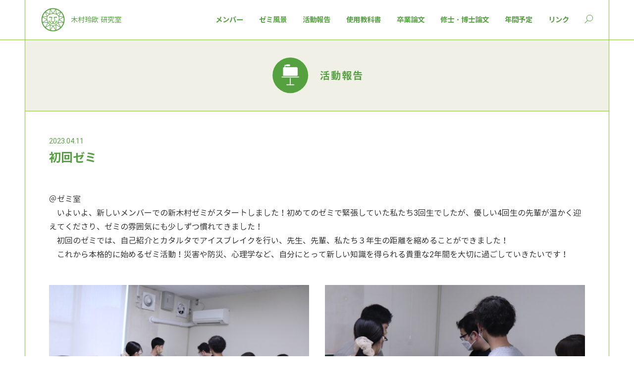

--- FILE ---
content_type: text/html; charset=UTF-8
request_url: https://kimurareo-lab.com/activity/20230411/
body_size: 8696
content:

<!DOCTYPE html>
<html>
<head>
<base href="https://kimurareo-lab.com/">
<meta http-equiv="Content-Type" content="text/html; charset=UTF-8">
<meta property="og:image" content="https://kimurareo-lab.com/images/2023/04/IMG_9449-1200x800.jpg"/>
<link rel="shortcut icon" href="https://kimurareo-lab.com/_img/_icons/icon.png" type="image/x-icon"/>
<link rel="icon" href="https://kimurareo-lab.com/_img/_icons/favicon.png" type="image/x-icon"/>
<link rel="apple-touch-icon-precomposed apple-touch-icon" sizes="180x180" href="https://kimurareo-lab.com/_img/_icons/icon.png">
<meta property="og:site_name" content="初回ゼミ | 木村玲欧 研究室"/>
<meta name="description" content="＠ゼミ室　いよいよ、新しいメンバーでの新木村ゼミがスタートしました！初めてのゼミで緊張していた私たち3回生でしたが、優しい4回生の先輩が温かく迎えてくださり、ゼミの雰囲気にも少しずつ慣れてきました！…">
<title>初回ゼミ | 木村玲欧 研究室</title>
<meta name="viewport" content="width=device-width">
<meta name="format-detection" content="telephone=no">

<meta http-equiv="Content-Style-Type" content="text/css">


<link rel="stylesheet" href="https://kimurareo-lab.com/_scripts/com.css" type="text/css">
<link rel="stylesheet" href="https://kimurareo-lab.com/_scripts/reo+search.css?v2" type="text/css">
<link rel="stylesheet" href="https://kimurareo-lab.com/_scripts/modalPhoto.css" type="text/css">
<link rel="stylesheet" href="https://kimurareo-lab.com/_scripts/page.css" type="text/css">
<link rel="stylesheet" href="https://kimurareo-lab.com/_scripts/single-activity.css" type="text/css">
<script language="JavaScript" src="https://kimurareo-lab.com/_scripts/pace.min.js"></script>
<script language="JavaScript" src="https://kimurareo-lab.com/_scripts/function.js"></script>
<script language="JavaScript" src="https://kimurareo-lab.com/_scripts/reo+search.js"></script>
<script language="JavaScript" src="https://kimurareo-lab.com/_scripts/connect.js"></script>
<script language="JavaScript" src="https://kimurareo-lab.com/_scripts/modalPhoto.js"></script>
<script language="JavaScript" src="https://kimurareo-lab.com/_scripts/single.js"></script>

</head>
<body class = "_jp" post_type='activity' url = "https://kimurareo-lab.com" lang="_jp" tag_id = "">
<section id = "selector">
	<div class = "maxWidth flex">
		<a id = "logo" class = "flex" href = "https://kimurareo-lab.com"><div class = "logo"></div><p>木村玲欧 研究室</p></a>
		<div class = "selector flex">
			<div id = "mainSelector">
				<ul class = "flex">
					<li><a class = "_a" href="https://kimurareo-lab.com/member/"><span>メンバー</span></a></li>
					<li><a class = "_a" href="https://kimurareo-lab.com/laboratory/"><span>ゼミ風景</span></a></li>
					<li><a class = "_a" href="https://kimurareo-lab.com/activity/"><span>活動報告</span></a></li>
					<li><a class = "_a" href="https://kimurareo-lab.com/textbook/"><span>使用教科書</span></a></li>
					<li><a class = "_a" href="https://kimurareo-lab.com/thesis/"><span>卒業論文</span></a></li>
					<li><a class = "_a" href="https://kimurareo-lab.com/master_thesis/"><span>修士・博士論文</span></a></li>
					<li><a class = "_a" href="https://kimurareo-lab.com/schedule/"><span>年間予定</span></a></li>
					<li><a class = "_a" href="https://kimurareo-lab.com/link/"><span>リンク</span></a></li>
				</ul>
			</div>
			<a id = "menuBt" class = "menuBtClose"><span class = "top"></span><span class = "middle"></span><span class = "bottom"></span></a>
			<a id = "searchBt" class = "close"></a>
		</div>
	</div>
</section>
<div id="allWrapper">
<section id = "contents" class = "pageContainer">
	<div class = "maxWidth flex" id = "pageTitle">
		<figure class="_4"></figure>
		<h1>活動報告</h1>
	</div>
	<div class = "maxWidth">
		<div id = "activitySingle"  class = "tileWrapperWrapper pageContainer">
			<div class = "summary">
				<div class = "titleWrapper flex">
					<p class = "date">2023.04.11</p>
					<h1 class = "name flex"><span>初回ゼミ</span></h1>
				</div>
				<div class = "text">＠ゼミ室<br />
　いよいよ、新しいメンバーでの新木村ゼミがスタートしました！初めてのゼミで緊張していた私たち3回生でしたが、優しい4回生の先輩が温かく迎えてくださり、ゼミの雰囲気にも少しずつ慣れてきました！<br />
　初回のゼミでは、自己紹介とカタルタでアイスブレイクを行い、先生、先輩、私たち３年生の距離を縮めることができました！<br />
　これから本格的に始めるゼミ活動！災害や防災、心理学など、自分にとって新しい知識を得られる貴重な2年間を大切に過ごしていきたいです！</div>
			</div>
<div class = "photoWrapper flex"><div class = "photo_text"><div class = "photo_large flex"><div class = "thumbnail" style = "background-image:url(https://kimurareo-lab.com/images/2023/04/IMG_9449-535x337.jpg)" full="https://kimurareo-lab.com/images/2023/04/IMG_9449-1200x800.jpg"></div><p class = "figcaption">初回ゼミが始まりました！</p></div></div><div class = "photo_text"><div class = "photo_large flex"><div class = "thumbnail" style = "background-image:url(https://kimurareo-lab.com/images/2023/04/IMG_9450-535x337.jpg)" full="https://kimurareo-lab.com/images/2023/04/IMG_9450-1200x800.jpg"></div><p class = "figcaption">まずはコピー機の使い方を教わっています</p></div></div><div class = "photo_text"><div class = "photo_large flex"><div class = "thumbnail" style = "background-image:url(https://kimurareo-lab.com/images/2023/05/IMG_9439-1-535x337.jpg)" full="https://kimurareo-lab.com/images/2023/05/IMG_9439-1-1200x800.jpg"></div><p class = "figcaption">次にパソコンが支給されるので使い方を先輩から教えてもらっています</p></div></div><div class = "photo_text"><div class = "photo_large flex"><div class = "thumbnail" style = "background-image:url(https://kimurareo-lab.com/images/2023/04/IMG_9440-535x337.jpg)" full="https://kimurareo-lab.com/images/2023/04/IMG_9440-1200x800.jpg"></div><p class = "figcaption">真剣です！</p></div></div><div class = "photo_text"><div class = "photo_large flex"><div class = "thumbnail" style = "background-image:url(https://kimurareo-lab.com/images/2023/05/IMG_9441-535x337.jpg)" full="https://kimurareo-lab.com/images/2023/05/IMG_9441-1200x800.jpg"></div><p class = "figcaption">名刺を作っています</p></div></div><div class = "photo_text"><div class = "photo_large flex"><div class = "thumbnail" style = "background-image:url(https://kimurareo-lab.com/images/2023/04/IMG_9455-535x337.jpg)" full="https://kimurareo-lab.com/images/2023/04/IMG_9455-1200x800.jpg"></div><p class = "figcaption">名刺作成のため就活用のGmailの作成もしました</p></div></div><div class = "photo_text"><div class = "photo_large flex"><div class = "thumbnail" style = "background-image:url(https://kimurareo-lab.com/images/2023/04/IMG_9457-535x337.jpg)" full="https://kimurareo-lab.com/images/2023/04/IMG_9457-1200x800.jpg"></div><p class = "figcaption">先生も見守ってくれています</p></div></div><div class = "photo_text"><div class = "photo_large flex"><div class = "thumbnail" style = "background-image:url(https://kimurareo-lab.com/images/2023/05/IMG_9451-535x337.jpg)" full="https://kimurareo-lab.com/images/2023/05/IMG_9451-1200x800.jpg"></div><p class = "figcaption">ゼミ長です！１年間頑張っていきましょう！</p></div></div></div>			<div class = "prev_next flex">
				<span class="prevBt"><a class="prevBt" href="https://kimurareo-lab.com/activity/20230301/">前の記事</a></span>				<a href = "./activity/page/7/" class = "list">一覧</a>
				<span class="nextBt"><a class="nextBt" href="https://kimurareo-lab.com/activity/20230610/">次の記事</a></span>			</div>
		</div>
	</div>
</section>

<section id = "footer" class = "pageContainer">
	<div class = "footer">
		<div class = "info">
			<p>兵庫県立大学環境人間学部</p>
			<h5>木村玲欧 研究室</h5>
			<p class = "add">
				<span>〒670-0092</span>
				<span>兵庫県姫路市新在家本町１丁目1-12 </span>
				<span>兵庫県立大学環境人間キャンパス C303</span>
			</p>
		</div>
		<div class = "credit">
			<p>© Reo Kimura 2025</p>
		</div>
	</div>
</section>

</div>

<!----------------------------------------------
-------------------LOADER-------------------
------------------------------------------------>
<div id = "goTopBt" class = "goTopBt"><p></p><span></span><span></span><span></span><span></span><span></span></div>
<div id = "loader"></div>
</body>
</html>

--- FILE ---
content_type: text/css
request_url: https://kimurareo-lab.com/_scripts/com.css
body_size: 3016
content:
@charset "UTF-8";

*
{
	box-sizing: border-box;
}

*:not(tr):not(table):not(td)
{
	margin:0px;
	padding:0;;
/*	text-align:left;*/
	position: relative;
}

* html body {background-image: url(null) fixed;}

html{margin:0; padding:0;}

body{-webkit-font-smoothing: antialiased;}

a:link, a:active, a.black:visited, a.black:hover
{
	outline:none;
	text-decoration: none;
}

table{border-spacing:0; border-collapse:collapse;}

td{border-spacing:0; border:0; padding:0;}

img{border:0; border-spacing:0;}

textarea{display:block;}

textarea, input[type="text"], input[type="submit"],input[type="email"]{-webkit-appearance: none;}

br{letter-spacing: 0;}

.photo_100
{
	position: relative;
    max-width: 100%;
    min-height: 0%;
}

.flex
{
	display:-webkit-box;
	display:-moz-box;
	display:-ms-box;
	display:-webkit-flexbox;
	display:-moz-flexbox;
	display:-ms-flexbox;
	display:-webkit-flex;
	display:-moz-flex;
	display:-ms-flex;
	display:flex;
}

/**********************************************************************/
/******************************* Accordion *****************************/
/**********************************************************************/

.accbox
{
	position: relative;
}

.accbox label
{
	display: block;
	position: relative;
	box-sizing: border-box;
	cursor :pointer;
	
	-webkit-transition: color .3s ease, background-color .3s ease;
	-moz-transition: color .3s ease, background-color .3s ease;
	-ms-transition: color .3s ease, background-color .3s ease;
	-o-transition: color .3s ease, background-color .3s ease;
	transition: color .3s ease, background-color .3s ease;
}

.accbox input
{
	display: none;
}

.accbox .accshow
{
	height: 0;
	overflow: hidden;
	filter:alpha(opacity=0);
	-moz-opacity: 0;
	opacity: 0;
	
	-webkit-transition: all .3s ease;
	-moz-transition: all .3s ease;
	-ms-transition: all .3s ease;
	-o-transition: all .3s ease;
	transition: all .3s ease;
}

.cssacc:checked + .accshow
{
	height: auto;
	filter:alpha(opacity=100);
	-moz-opacity: 1;
	opacity: 1;
	
	-webkit-transition: all .5s ease,;
	-moz-transition: all .5s ease;
	-ms-transition: all .5s ease;
	-o-transition: all .5s ease;
	transition: all .5s ease;
}

.cssacc:checked + .accshow + label
{
	-webkit-transition:all 0s ease;
	-moz-transition:all 0s ease;
	-ms-transition:all 0s ease;
	-o-transition:all 0s ease;
	transition:all 0s ease;
}

.cssacc:checked + .accshow + label:before
{
	content: "";
	display: block;
	position: absolute;
    width: 1.5em;
    height: 1px;
    top: .9em;
    right: .1em;
	background-color: rgb(0, 0, 0);

	-webkit-transform: rotate(-45deg);
	-moz-transform: rotate(-45deg);
	-ms-transform: rotate(-45deg);
	-o-transform: rotate(-45deg);
	transform: rotate(-45deg);
}

.cssacc:checked + .accshow + label:after
{
	content: "";
	display: block;
	position: absolute;
    width: 1.5em;
    height: 1px;
    top: .9em;
    right: .2em;
	background-color: rgb(0, 0, 0);
	
	-webkit-transform: rotate(45deg);
	-moz-transform: rotate(45deg);
	-ms-transform: rotate(45deg);
	-o-transform: rotate(45deg);
	transform: rotate(45deg);
}

.accbox ._s{margin-top: 1em;}

--- FILE ---
content_type: text/css
request_url: https://kimurareo-lab.com/_scripts/reo+search.css?v2
body_size: 20086
content:
@charset "UTF-8";

.grecaptcha-badge { visibility: hidden; }

@font-face
{
	font-family: "f-icons";
	src:
		url('../_fonts/foundation-icons.ttf') format('truetype');
	;
	font-weight: normal;
}
.f-icons
{
	font-family: f-icons;
	font-weight: 400;
}

@font-face
{
	font-family: 'GG-R';
	src:
		url('../_fonts/GenShinGothic-Regular-web.ttf') format('truetype')
	;
	font-weight: 400;
}


@font-face
{
	font-family: 'GG-B';
	src:
		url('../_fonts/GenShinGothic-Bold-web.ttf') format('truetype')
	;
	font-weight: 700;
}

@font-face
{
	font-family: 'Roboto-R';
	src:
		url('../_fonts/Roboto-Regular.ttf') format('truetype')
	;
	font-weight: 400;
}

@font-face
{
	font-family: 'Roboto-B';
	src:
		url('../_fonts/Roboto-Bold.ttf') format('truetype')
	;
	font-weight: 700;
}



h1, h2
{
	color:rgb(85, 160, 65);
/*	font-family: 'Roboto-R', 'GG-R', 'Hiragino Kaku Gothic ProN', sans-serif;
	font-weight: 400;*/
	font-family: 'Roboto-B', 'GG-B', 'Hiragino Kaku Gothic ProN', sans-serif;
	font-weight: 700;
}
h3, h4, h5
{
	color:rgb(85, 160, 65);
	font-family: 'Roboto-B', 'GG-B', 'Hiragino Kaku Gothic ProN', sans-serif;
	font-weight: 700;
}

a:not([class]),
a.typesquare_option
{
	border-bottom: 1px dotted;
	font-weight: 400;
}

a:not([class]):hover,
a.typesquare_option:hover
{
	border-bottom: 1px solid;
}

a:not([class]):link,
a.typesquare_option:link
{
	color:rgb(85, 160, 65);
	text-decoration: none;
	outline:none;
	
	-webkit-transition: color .5s ease;
	-moz-transition: color .5s ease;
	-ms-transition: color .5s ease;
	-o-transition: color .5s ease;
	transition: color .5s ease;
}

a:not([class]):active,
a.typesquare_option:active
{
	color:rgb(85, 160, 65);
	text-decoration: none;
	outline:none;
}

a:not([class]):visited,
a.typesquare_option:visited
{
	color:rgb(85, 160, 65);
	text-decoration: none;
	outline:none;
}

body:not(.touch) a:not([class]):hover,
body:not(.touch) a.typesquare_option:hover
{
	color:rgb(85, 160, 65);
	text-decoration: none;
	outline:none;
}

body
{
	-webkit-text-size-adjust: 100%; 
	color:rgb(50, 50, 50);
	
	line-height:1.75;
	font-size: 1rem;
	letter-spacing:0em;
	font-family: 'Roboto-R', 'GG-R', 'Hiragino Kaku Gothic ProN', sans-serif;
	font-weight: 400;
	
	background-color: rgb(255, 255, 255);
	word-wrap: break-word;
	position: relative;
}

body.loaded
{
	background-color: rgb(255, 255, 255);
}

#allWrapper
{
	position: relative;
	overflow-x: hidden;
	width: 100%;

	filter:alpha(opacity=0);
	-moz-opacity: 0;
	opacity: 0;
}

.pace-done #allWrapper
{
	filter:alpha(opacity=100);
	-moz-opacity: 1;
	opacity: 1;
}

/**********************************************************************/
/***************************** 共通フレーム *****************************/
/**********************************************************************/

.max_1050
{
	max-width: 1050px;
	margin: 0 auto;
}

#loader
{
	position:fixed;
	height:100vh;
	width:100vw;
	top: 0px;
	left: 0px;
	background-color: rgb(255, 255, 255);
	z-index:9998;
}

#loader .logo_anim
{
	height: 100%;
	width: 100%;
	
	justify-content: center;
	-webkit-justify-content: center;
	
	-webkit-align-items: center;
	align-items: center;
	
	transform: scale(.5);
}

#loader .logo_anim > div > svg
{
	width: 50vw;
	height: calc(50vw / 2.1);
	z-index: 10;
}

/**********************************************************/
/******************* Hamburger Menu **********************/
/**********************************************************/

#selectorBts
{
	display: none;
}

#selector
{
	border-bottom: 1px solid rgb(140, 200, 60);
	background-color: rgb(255, 255, 255);
	z-index: 9998;
	position: fixed;
	top: 0;
	left: 0;
	width: 100%;
}

#selector .maxWidth
{
	padding: 1rem 2rem;
	-webkit-justify-content: space-between;
	justify-content: space-between;
	-webkit-align-items: center;
	align-items: center;
	
	-webkit-transition: all .1s ease;
	-moz-transition: all .1s ease;
	-ms-transition: all .1s ease;
	-o-transition: all .1s ease;
	transition: all .1s ease;
}

.sc #selector .maxWidth
{
	padding: .25rem 2rem;
}

#logo
{
	-webkit-align-items: center;
	align-items: center;
}

#logo > p
{
	color: rgb(85, 160, 65);
	margin-left: .75rem;
	font-size: .9rem;
}

#selector .logo
{
	width: 3rem;
	display: block;
	background-size: cover;
	-webkit-transition: all .1s ease;
	-moz-transition: all .1s ease;
	-ms-transition: all .1s ease;
	-o-transition: all .1s ease;
	transition: all .1s ease;
}

#selector .logo:after
{
	content:"";
	display:block;
	padding-top: 100%;
}

.svg #selector .logo{background-image: url(../_img/logo.svg)}
.no-svg #selector .logo{background-image: url(../_img/logo.png)}

#selector .selector.flex
{
	-webkit-align-items: center;
	align-items: center;
}

.selector ul
{
	list-style: none;
}
.selector ul li
{
	font-family: 'Roboto-B', 'GG-B', 'Hiragino Kaku Gothic ProN', sans-serif;
	font-weight: 700;
	font-size: .9rem;
	display: block;
	margin: 0 1rem;
}
.selector ul li > a._a
{
	color: rgb(85, 160, 65);
	display: block;
}

body:not(.touch) .selector ul li > a._a > span:before
{
	content:"";
	display: block;
	position: absolute;
	bottom: 0;
	left: 0;
	height:1px;
	width: 0%;
	background-color: rgb(85, 160, 65);
	-webkit-transition: all .5s ease;
	-moz-transition: all .5s ease;
	-ms-transition: all .5s ease;
	-o-transition: all .5s ease;
	transition: all .5s ease;
}

body:not(.touch) .selector ul li > a._a:hover > span:before
{
	width: 100%;
	left:auto;
	right: 0;
}


#menuBt
{
	display: block;
	cursor: pointer;
	height: 3rem;
	width: 3rem;
	padding: 1rem;
}

#menuBt.menuBtOpen
{
	height: 3rem;
}

#menuBt span
{
	top: calc(50%  - 2px);
	left: calc(50%  - 1.5rem);
	transition: all 0.3s;
	transform: rotate(0deg);
	width: 3rem;
	height: 2px;
	display: block;
	position: absolute;
	background: rgb(85, 160, 65);
/*	border-bottom: 1px solid rgba(255, 255, 255, .7);*/
}

#menuBt .top
{
	transform: translateY(-.75rem);
}
#menuBt .middle
{
	transform: translateY(0px);
}
#menuBt .bottom
{
	transform: translateY(.75rem);
}

#menuBt.menuBtOpen .middle
{
	background: rgba(85, 160, 65, 0);
}

#menuBt.menuBtOpen .top
{
	top: calc(50% + 0px);
	transform: rotate(-45deg);
}

#menuBt.menuBtOpen .bottom
{
	top: calc(50% + 0px);
	transform: rotate(45deg);
}

/*##############################
########### MENU LiIST #########
##############################*/

#menuList
{	
/*	text-transform: uppercase;*/
	position:fixed; 
	top: 0rem;
	margin: 0;
	width:100%;
	height:100vh;
	z-index: 9800;
	background-color: rgb(255, 255, 255);
	overflow-y: auto;
	-webkit-overflow-scrolling: touch;
	
	-moz-flex-direction: column;
	-webkit-flex-direction: column;
	flex-direction: column;
	
	justify-content: center;
	-webkit-justify-content: center;
	
	-webkit-align-items: center;
	align-items: center;
}

#menuList .maxWidth > .flex
{
	padding: 8rem 3rem;
	min-height: 100vh;
	
	-moz-flex-direction: column;
	-webkit-flex-direction: column;
	flex-direction: column;
	
	-webkit-align-items: center;
	align-items: center;
}

#menuList ul
{
	list-style: none;
}
#menuList ul li
{
	display: block;
	margin: .5rem;
	font-size: 1.2rem;
}
#menuList ul li > a._a
{
	color: rgb(85, 160, 65);
	display: inline-block;
}

/**********************************************************/
/************************** Search ************************/
/**********************************************************/

#searchBt
{
	display: block;
	cursor: pointer;
	height: 1.25rem;
	width: 1.25rem;
	margin-left: .75rem;
}

#searchBt:before,
#searchBt:after
{
	content:"";
	display: block;
	position:absolute;
}
#searchBt:before
{
	width: calc(.75rem - 1px);
	height: calc(.75rem - 1px);
	border-width: 1px;
	border-style: solid;
	border-color: rgb(85, 160, 65);
	border-radius: 2rem;
	right: 0;
	top: 0;
}
#searchBt:after
{
	width: 1px;
	height: .5rem;
	background-color: rgb(85, 160, 65);
	transform: rotate(45deg) translateY(-.3em);
	transform-origin: bottom left;
	left: 0;
	bottom: 0;
}

.search_wrapper
{
	width:100%;
	max-width: 50rem;
	padding: 5rem 2rem;
}

.search_container
{
	box-sizing: border-box;
	border-bottom: 2px solid rgb(85, 160, 65);
	padding: .5rem 0rem;
	width:100%;
	
	-webkit-align-items: center;
	align-items: center;
}
.search_container input[type="text"]
{
	font-size: 1.5rem;
	border: none;
	padding: .5rem;
	width: calc(100% - 2rem);
	background: rgba(0,0,0,0);
}
.search_container input[type="text"]:focus 
{
	outline: 0;
}
.search_container input[type="submit"]
{
	color:rgb(85, 160, 65);
	display: block;
	font-size: 1.5rem;
	cursor: pointer;
	border: none;
	background: none;
	outline : none;
	font-family: f-icons;
	font-weight: 400;
}


/**********************************************************/
/******************** Scroll Transform *********************/
/**********************************************************/

.pageContainer + .pageContainer
{
	border-top: 1px solid rgb(140, 200, 60);
}

.pageContainer .transY
{
	position: relative;
	box-sizing: border-box;
	
	transform: translateY(5rem);
	filter:alpha(opacity=0);
	-moz-opacity: 0;
	opacity: 0;
	
	-webkit-transition: transform .7s ease, opacity .7s ease;
	-moz-transition: transform .7s ease, opacity .7s ease;
	-ms-transition: transform .7s ease, opacity .7s ease;
	-o-transition: transform .7s ease, opacity .7s ease;
	transition: transform .7s ease, opacity .7s ease;
}
.pageContainer.end .transY
{
	transform: translateY(0rem);
	filter:alpha(opacity=100);
	-moz-opacity: 1;
	opacity: 1;
}

.pageContainer .marginY
{
	position: relative;
	box-sizing: border-box;
	
	margin-top: 5rem;
	filter:alpha(opacity=0);
	-moz-opacity: 0;
	opacity: 0;
	
	-webkit-transition: margin-top .7s ease, opacity .7s ease;
	-moz-transition: margin-top .7s ease, opacity .7s ease;
	-ms-transition: margin-top .7s ease, opacity .7s ease;
	-o-transition: margin-top .7s ease, opacity .7s ease;
	transition: margin-top .7s ease, opacity .7s ease;
}
.pageContainer.end .marginY
{
	margin-top: 0rem;
	filter:alpha(opacity=100);
	-moz-opacity: 1;
	opacity: 1;
}

.pageContainer .transX
{
	position: relative;
	box-sizing: border-box;
	
	transform: translateX(5rem);
	filter:alpha(opacity=0);
	-moz-opacity: 0;
	opacity: 0;
	
	-webkit-transition: transform .7s ease, opacity .7s ease;
	-moz-transition: transform .7s ease, opacity .7s ease;
	-ms-transition: transform .7s ease, opacity .7s ease;
	-o-transition: transform .7s ease, opacity .7s ease;
	transition: transform .7s ease, opacity .7s ease;
}
.pageContainer.end .transX
{
	transform: translateX(0rem);
	filter:alpha(opacity=100);
	-moz-opacity: 1;
	opacity: 1;
}

.pageContainer .transBlur
{
	position: relative;
	box-sizing: border-box;
	
	filter:alpha(opacity=0);
	-moz-opacity: 0;
	opacity: 0;
	
	-webkit-filter: blur(10px);
	filter: blur(10px);
	
	-webkit-transition: -webkit-filter .7s ease, opacity .7s ease;
	-moz-transition: -moz-filter .7s ease, -moz-opacity .7s ease;
	-ms-transition: -ms-filter .7s ease, opacity .7s ease;
	-o-transition: -o-filter .7s ease, opacity .7s ease;
	transition: filter .7s ease, opacity .7s ease;
}
.pageContainer.end .transBlur
{
	filter:alpha(opacity=100);
	-moz-opacity: 1;
	opacity: 1;
	
	-webkit-filter: blur(0px);
	filter: blur(0px);
}

/**********************************************************/
/************************** Parts **************************/
/**********************************************************/

.linkBt, .pdfLink, .linkBtL
{
	display: inline-block;
	box-sizing: border-box;
	cursor: pointer;
	position: relative;
	text-decoration: none;
/*	text-transform: uppercase;*/
	color: inherit;
/*	border-style: solid;
	border-width: 1px;*/
	
	color:rgb(255, 255, 255);
	background-color: rgb(180, 180, 180);
	
	line-height: 1;
	padding: .3em .5em .1em;
	font-size: .7rem;
	margin: 0 1.5rem;
	letter-spacing: 0;
	
	-webkit-transition: all .5s ease;
	-moz-transition: all .5s ease;
	-ms-transition: all .5s ease;
	-o-transition: all .5s ease;
	transition: all .5s ease;
}

.pdfLink, .linkBtL
{
/*	border-style: solid;
	border-width: 1px;*/
	
	background-color: rgb(150, 150, 150);
}


.linkBt.typesquare_option,
.pdfLink.typesquare_option,
.linkBtL.typesquare_option
{
	border-bottom-width: 0;
}

.linkBt:before, .pdfLink:before, .linkBtL:before, .linkBtM:before
{
	content:"";
	display: block;
	position: absolute;
	left: 0;
	top: 0;
	width: 100%;
	height: 100%;
	background-color: rgb(85, 160, 65);
/*	border: 1px solid rgb(0, 0, 0);*/
	
	transform: scaleX(0);
	transform-origin: right center;

	-webkit-transition: transform .3s;
	-moz-transition: transform .3s;
	-ms-transition: transform .3s;
	-o-transition: transform .3s;
	transition: transform .3s;
}

body:not(.touch) .linkBt:hover:before,
body:not(.touch) .pdfLink:hover:before,
body:not(.touch) .linkBtL:hover:before,
body:not(.touch) .linkBtM:hover:before
{
	transform: scaleX(1);
	transform-origin: left center;
}

.linkBt{font-size: .7rem; margin-left: .5rem; transform: translateY(-.2em);}
.pdfLink{font-size: .9em; display:block; margin-top: 1em;}
.linkBtL{font-size: .9em; margin: 0 0 1rem 0; padding: .75em 2em;}
.linkBtM{font-size: .9em; padding: .5em 1em;}
.linkBtM p, .linkBtL p{display: inline-block; position: relative;}

.linkBtL p:not([class]),
.linkBtL p.typesquare_option
{
	padding-right: 3em;
	padding-left: 3em;
}
.linkBtL p:not([class]):before,
.linkBtL p.typesquare_option:before
{
	content:"";
	display: block;
	position: absolute;
	right: 0;
	top: calc(50% - 0px - .2em);
	width: .5em;
	height: .5em;
	border-style: solid;
	border-width: 0px 0px 1px 0px;
	transform: rotate(-135deg);
}
.linkBtL p:not([class]):after,
.linkBtL p.typesquare_option:after
{
	content:"";
	display: block;
	position: absolute;
	right: -1px;
	top: calc(50% - 0px);
	width: 2em;
	height: 0;
	border-style: solid;
	border-width: 1px 0 0 0;
}

.linkBtM
{
	background-color: rgba(255, 255, 255, 1);
	color: rgb(255, 255, 255);
}
.linkBtM:before
{
	background-color: rgb(255, 255, 255);
}

body:not(.touch) .linkBtL:hover p:not([class]):after, 
body:not(.touch) .linkBtL:hover p.typesquare_option:after, 
body:not(.touch) .linkBtL:hover p:not([class]):before,
body:not(.touch) .linkBtL:hover p.typesquare_option:before
{
	-webkit-transition: right .1s ease;
	-moz-transition: right .1s ease;
	-ms-transition: right .1s ease;
	-o-transition: right .1s ease;
	transition: right .1s ease;
	right: -.5em;
}

body:not(.touch) .linkBt:hover, 
body:not(.touch) .pdfLink:hover, 
body:not(.touch) .linkBtL:hover
{
/*	background-color: rgb(160, 160, 160);*/
	color: rgb(255, 255, 255);
}

body:not(.touch) .linkBtM:hover
{
/*	background-color: rgb(255, 255, 255);*/
	color: rgb(160, 160, 160);
}

.textR{text-align: right;}
.italic{font-style: italic;}
.smallerText{font-size:.9em;}
.biggerText{font-size:1.2em;}
.strongText
{
	font-size: .95rem;
	font-weight: 300;
}

.ulText
{
	display: inline-block;
	border-bottom: 1px solid;
}

.textWrapper td
{
	padding-right: 1em;
}
.textWrapper tr td:last-child
{
	padding-right: 0em;
}

.subHead
{
	font-size: 1.2rem;
	margin: 2em 0 1em;
	padding-left: 1em;
	border-left: 5px solid;
}
.subHead + br
{
	display: none;
}

h1.secTitle
{
	text-transform: uppercase;
	font-size:1.5rem;
	letter-spacing: .1em;
	margin-bottom: 1em;
}

h1.secTitle span
{
	text-transform: capitalize;
	display: block;
	text-align: center;
	font-size: .7em;
	margin-top: 1em;
}

.sectionTitle p{font-size: 1.2rem;}

/**********************************************************/
/************************ Sumnail *************************/
/**********************************************************/

div.sumnail_bg, a.sumnail_bg
{
	overflow: hidden;
	display: block;
	position: relative;
	width: 100%;
}
div.sumnail_bg > div, a.sumnail_bg > div
{
	width: 100%;
	position: relative;

	background-size: cover;
	background-repeat: no-repeat;
	background-color: rgb(240, 240, 240);

	background-position: 50% 50%;
	
	-webkit-transition: all .5s ease;
	-moz-transition: all .5s ease;
	-ms-transition: all .5s ease;
	-o-transition: all .5s ease;
	transition: all .5s ease;
}

.sumnail_bg .noimg
{
	background-color: rgba(160, 160, 160, .1);
}
.svg .sumnail_bg .noimg{background-image: url(../_img/noimg.svg);}
.no-svg .sumnail_bg .noimg{background-image: url(../_img/noimg.png);}

div.sumnail_bg > div:after, a.sumnail_bg > div:after
{
	content:"";
	position: relative;
	display: block;
	padding-top: 60%;
}

body:not(.touch) a.newsTile:hover div.sumnail_bg > div, body:not(.touch) a.sumnail_bg:hover > div, body:not(.touch) a:hover .sumnail_bg > div
{
	transform: scale(1.1);
}

/*********************************************************************/
/****************************** Footer ********************************/
/*********************************************************************/

#footer
{
	width: 100%;
	padding: 5rem 2rem;
	background-color: rgb(85, 160, 65);
	color: rgb(255, 255, 255);
	font-size: .9rem;
}

#footer .footer
{
	margin: 0 auto;
	max-width: 1200px;
}

#footer .add > span
{
	display: block;
}

#footer .info
{
	margin-bottom: 2rem;
}

#footer .info h5
{
	font-size: 1.2rem;
	color: rgb(255, 255, 255);
	margin: .5rem 0 1rem;
}

#footer .credit
{
	font-size: .8rem;
}


.photoCredit
{
	font-size: .8em;
	display: inline;
	text-align: left;
	margin-top: .5em;
	margin-left: 1rem;
}

.photoCredit:before 
{
	content: "©︎ ";
	margin-left: 0em;
	font-size: .7rem;
}


/*//////////////////////////////////////////////////////////////////////////////////
///=///////////////////////////////// Loading //////////////////////////////////////
//////////////////////////////////////////////////////////////////////////////////*/


.pace
{
	-webkit-pointer-events: none;
	pointer-events: none;

	-webkit-user-select: none;
	-moz-user-select: none;
	user-select: none;

	z-index: 9999;
	position: fixed;
	margin: auto;
	top: 0;
	left: 0;
	right: 0;
	bottom: 0;
	height: 100%;
	width: 100%;

	overflow: hidden;
	background: rgba(255, 255, 255);
}

.pace:after
{
	content: attr(data-progress-text);

	display: inline-block;
	font-family: 'Roboto-B';
	
	position: fixed;
	top: calc(50% + 5vw);
	left: 0;
	width: 100vw;
	text-align: center;
	font-size: 1.5rem;
	color: rgb(85, 160, 65);
}

.pace .pace-progress
{
	-webkit-box-sizing: border-box;
	-moz-box-sizing: border-box;
	-ms-box-sizing: border-box;
	-o-box-sizing: border-box;
	box-sizing: border-box;

	-webkit-transform: translate3d(0, 0, 0);
	-moz-transform: translate3d(0, 0, 0);
	-ms-transform: translate3d(0, 0, 0);
	-o-transform: translate3d(0, 0, 0);
	transform: translate3d(0, 0, 0);

	width: 100%;
	position: fixed;
	z-index: 9999;
	display: block;
	position: absolute;
	top: calc(50% + 4vw);
	right: 100%;
	height: 1px;
	width: 100%;
	background: rgb(140, 200, 60);
}

body.other .pace .pace-progress
{
	background-color: rgb(140, 200, 60);
}

.pace .logo_anim
{
	height: 100%;
	width: 100%;
	
	justify-content: center;
	-webkit-justify-content: center;
	
	-webkit-align-items: center;
	align-items: center;
}

.pace .logo_anim > div > svg
{
	top: -4vw;
	width: 10vw;
	height: 10vw;
	z-index: 10;
}

.pace.pace-inactive, .loaded .pace
{
	display: none;
}

.pace .logo_anim .st0
{
	fill:none;
}

.pace .logo_anim .st1
{
	fill:rgb(85, 160, 65);
}

.maxWidth
{
	margin: 0 auto;
	border-style:solid;
	border-width: 0 1px;
	border-color: rgb(140, 200, 60);
}

/*//////////////////////////////////////////////////////////////////////////////////
///////////////////////////////// MEDIA SCREEN ////////////////////////////////
//////////////////////////////////////////////////////////////////////////////////*/

@media screen and (min-width: 1301px)
{
	.maxWidth{max-width: 1200px;}
}
@media screen and (max-width: 1300px)
{
	.maxWidth{max-width: calc(100% - 100px);}
}

@media screen and (max-width: 1150px)
{
	.selector ul li{margin: 0 .55rem}
}

@media screen and (max-width: 1050px)
{
	.selector ul li{margin: 0 .4rem}
}


@media screen and (min-width: 951px)
{
	#mainSelector{display:block;}
	#menuBt{display:none;}
	#menuList{display:none;}
}

@media screen and (max-width: 950px)
{
	#mainSelector{display:none;}
	#menuBt{display:block;}
	#searchBt
	{
		margin-left: 1.75rem;
		transform: scale(1.75);
	}
}

@media screen and (max-width: 500px)
{
	.maxWidth
	{
		max-width: 100%;
		border-width: 0;
	}
}

--- FILE ---
content_type: text/css
request_url: https://kimurareo-lab.com/_scripts/modalPhoto.css
body_size: 6417
content:
@charset "UTF-8";


/*****************************************************************
************************  Modal Window ***************************
*****************************************************************/

a.modalWindowBt
{
	cursor: pointer;
	display: block;
	margin: 1em 1em;
	background-color: white;
	color:rgb(0, 0, 0);
	font-size:1.1em;
	text-align: center;
	-webkit-transition: all .3s ease;
	-moz-transition: all .3s ease;
	-ms-transition: all .3s ease;
	-o-transition: all .3s ease;
	transition: all .3s ease;
}
a.modalWindowBt span{display: block; padding:1em; text-align: center;}

a.modalWindowBt:hover
{
	background-color: rgb(255, 233, 0);
	color:white;
}
div.modalWindow
{
/*	display: none;*/
}

#modalWindow
{
	position:fixed;
	left: 0;
	top: 0;
	
	box-sizing:border-box;
	padding: 1.5rem;
	width:100%;
	height: 100vh;
	z-index: 9999;
	background-color: rgba(255, 255, 255, .9);
	
	overflow-y: auto;
	-webkit-overflow-scrolling: touch;
	overflow-scrolling: touch;
}

#modalWindow:after
{
	content: ""; 
	display: block;
	position: absolute;
	z-index: 9000;
	width: 2.5rem;
	height: 2.5rem;
	box-sizing:border-box;
	-moz-border-radius: 50%;
	-webkit-border-radius: 50%;
	border-radius: 50%;
	border: 2px solid rgb(255, 255, 255);
	border-right-color: transparent;
	
	top: 50%;
	left: 50%;
	margin-top:-1.25rem;
	margin-left:-1.25rem; 

	animation: circle-spin 1s linear infinite; /*1秒毎にくるくる回転するアニメーション*/
}

#modalWindow.loaded:after
{
	display: none;
}

#modalWindow .modalBg
{
	position: fixed;
	width: 100%;
	height: 100%;
}

#modalWindow .contents_area
{
	position:relative;
	box-sizing:border-box;
	width: auto;
	padding: 0em;
	margin: 3em auto;
/*	word-wrap: break-word;*/
	background-color: rgba(255, 255, 255, 0);
	
	display:-webkit-box;
	display:-moz-box;
	display:-ms-box;
	display:-webkit-flexbox;
	display:-moz-flexbox;
	display:-ms-flexbox;
	display:-webkit-flex;
	display:-moz-flex;
	display:-ms-flex;
	display:flex;
	
	-moz-flex-direction: column;
	-webkit-flex-direction: column;
	flex-direction: column;
	
	-webkit-align-items: center;
	align-items: center;
	
	-webkit-justify-content: center;
	justify-content: center;
	
	top: 5em;
	filter:alpha(opacity=0);
	-moz-opacity: 0;
	opacity: 0;
	
/*	transform-origin: center center;
	transform: scale(0, 0); fixed が効かなくなる*/
	
	-webkit-transition: all .5s ease;
	-moz-transition: all .5s ease;
	-ms-transition: all .5s ease;
	-o-transition: all .5s ease;
	transition: all .5s ease;
}

#modalWindow.loaded .contents_area
{
/*	transform: scale(1, 1);*/
	top: 0em;
	filter:alpha(opacity=100);
	-moz-opacity: 1;
	opacity: 1;
}

#modalWindow .moalPhotoWrapper
{
	position:relative;
	box-sizing:border-box;
	max-width: 100%;
	
	display:-webkit-box;
	display:-moz-box;
	display:-ms-box;
	display:-webkit-flexbox;
	display:-moz-flexbox;
	display:-ms-flexbox;
	display:-webkit-flex;
	display:-moz-flex;
	display:-ms-flex;
	display:flex;
	
	-moz-flex-direction: column;
	-webkit-flex-direction: column;
	flex-direction: column;
	
	-webkit-align-items: flex-start;
	align-items: flex-start;
	
	-webkit-justify-content: flex-start;
	justify-content: flex-start;
}

#modalWindow img
{
	position: relative;
	display: block;
	width: 100%;
	max-width:100%;
	height: auto;
}

#modalWindow .caption
{
	padding-top: 2em;
	font-size:.8rem;
	color: rgb(160, 160 160);
	margin: 0;
	display: block;
}
#modalWindow .caption > br{display: none;}

#modalWindow .caption .name{font-size: 1.2em; letter-spacing: .2em;}

.caption .photoCredit
{
	font-size: .7em;
	display: inline-block;
	margin-top: 0em;
	margin-left: 1rem;
}
.caption .photoCredit:before
{
	content:"©︎ ";
	margin-left: 0em;
	font-size: .7rem;
	text-align: right;
}

#modalWindow .text p
{
	margin-bottom: 1em;
}
#modalWindow .text td p
{
	margin-bottom: 0em;
}

#modalWindow a.closer
{
	position: fixed;
	cursor: pointer;
	right: 1.5rem;
	top: 2rem;
	width: 1.05rem;
	height: 1.05rem;
	transform-origin: center center;
    text-indent: -9999px;
	
	-webkit-transition:transform .3s ease;
	-moz-transition:transform .3s ease;
	-ms-transition:transform .3s ease;
	-o-transition:transform .3s ease;
	transition:transform .3s ease;
}

/*#modalWindow a.closer:hover
{
	transform: rotate(270deg);
}*/

#modalWindow a.closer:before, #modalWindow a.closer:after
{
	content: "";
	display: block;
	position: absolute;
	width: 1.5rem;
	height: 3px;
	top: 0;
	background-color: rgb(0, 0, 0);
	border-bottom: 1px solid rgba(255, 255, 255, .5);
}

#modalWindow a.closer:before
{
	right: 0;
	transform-origin: bottom right;
	transform: rotate(-45deg);
}

#modalWindow a.closer:after
{
	top: .13em;
	left:0;
	transform-origin: top left;
	transform: rotate(45deg);
}

#modalWindow .photo_100
{
	-webkit-transition:all .3s ease;
	-moz-transition:all .3s ease;
	-ms-transition:all .3s ease;
	-o-transition:all .3s ease;
	transition:all .3s ease;
}

#modalWindow .photo_100.progress
{
	width: 10vw;
	height: 10vw;
}
#modalWindow .photo_100.loaded
{
	width: auto;
	height: auto;
}

#modalWindow .photo_100 img
{
	-webkit-transition:all .3s ease;
	-moz-transition:all .3s ease;
	-ms-transition:all .3s ease;
	-o-transition:all .3s ease;
	transition:all .3s ease;
}
#modalWindow .photo_100.progress img
{
	filter:alpha(opacity=0);
	-moz-opacity: 0;
	opacity: 0;
}

#modalWindow .photo_100.loaded img
{
	filter:alpha(opacity=100);
	-moz-opacity: 1;
	opacity: 1;
}

#modalWindow .photo_100.progress:before
{
	content: ""; 
	display: block;

	box-sizing:border-box;
	position: absolute;
	width: 2.5rem;
	height: 2.5rem;
	-moz-border-radius: 50%;
	-webkit-border-radius: 50%;
	border-radius: 50%;
	border: 5px solid rgb(0, 0, 0);
	border-right-color: transparent;
	
	top: 50%;
	left: 50%;
	margin-top:-1.25rem;
	margin-left:-1.25rem; 

	animation: circle-spin 1s linear infinite; /*1秒毎にくるくる回転するアニメーション*/
}

#modalWindow .photo_100.loaded:before
{
	display: none;
}

@keyframes circle-spin
{
	0%
	{
		transform: rotate(0deg);
		-ms-transform: rotate(0deg);
		filter:alpha(opacity=20);
		-moz-opacity: .2;
		opacity: .2;
	} /*0%の時は20％の透明度*/
	50%
	{
		transform: rotate(180deg);
		-ms-transform: rotate(180deg);
		filter:alpha(opacity=100);
		-moz-opacity: 1;
		opacity: 1;
	} /*50%の時は透明度なし*/
	100%
	{
		transform: rotate(360deg);
		-ms-transform: rotate(360deg);
		filter:alpha(opacity=20);
		-moz-opacity: .2;
		opacity: .2;
	} /*100%の時に20％の透明度に戻る*/
}


--- FILE ---
content_type: text/css
request_url: https://kimurareo-lab.com/_scripts/page.css
body_size: 5478
content:
@charset "UTF-8";

#contents .maxWidth#pageTitle
{
	padding: 2rem;
	min-height: auto;
	background-color: rgb(240, 240, 230);
	border-bottom: 1px solid rgb(140, 200, 60);
	
	-webkit-align-items: center;
	align-items: center;
	-webkit-justify-content: center;
	justify-content: center;
}

#contents .maxWidth#pageTitle h1
{
	font-size: 1.25rem;
	margin-left: 1em;
	letter-spacing: .1em;
}
#contents .maxWidth#pageTitle figure
{
	width: 5rem;
	height: 5rem;
	background-repeat: no-repeat;
	background-size: contain;
}

.svg #contents .maxWidth#pageTitle figure._1{background-image: url(../_img/icon_1.svg)}
.svg #contents .maxWidth#pageTitle figure._2{background-image: url(../_img/icon_2.svg)}
.svg #contents .maxWidth#pageTitle figure._3{background-image: url(../_img/icon_3.svg)}
.svg #contents .maxWidth#pageTitle figure._4{background-image: url(../_img/icon_4.svg)}
.svg #contents .maxWidth#pageTitle figure._5{background-image: url(../_img/icon_5.svg)}
.svg #contents .maxWidth#pageTitle figure._6{background-image: url(../_img/icon_6.svg)}
.svg #contents .maxWidth#pageTitle figure._7{background-image: url(../_img/icon_7.svg)}

.no-svg #contents .maxWidth#pageTitle figure._1{background-image: url(../_img/icon_1.png)}
.no-svg #contents .maxWidth#pageTitle figure._2{background-image: url(../_img/icon_2.png)}
.no-svg #contents .maxWidth#pageTitle figure._3{background-image: url(../_img/icon_3.png)}
.no-svg #contents .maxWidth#pageTitle figure._4{background-image: url(../_img/icon_4.png)}
.no-svg #contents .maxWidth#pageTitle figure._5{background-image: url(../_img/icon_5.png)}
.no-svg #contents .maxWidth#pageTitle figure._6{background-image: url(../_img/icon_6.png)}
.no-svg #contents .maxWidth#pageTitle figure._7{background-image: url(../_img/icon_7.png)}

#links
{
	width: 250px;
	padding: 2rem;
	border-right: 1px solid rgb(140, 200, 60);
	
	flex-direction: column;
}

#sideMenu
{
	width: calc(250px - 4rem);
	
	flex-direction: column;
	
	-webkit-justify-content: center;
	justify-content: center;
	
	-webkit-align-items: center;
	align-items: center;
}

#pageLink
{
	flex-direction: column;
}

#sideMenu > h3
{
	font-size: 1.2rem;
	margin-bottom: 1rem;
}

#pageLink > .flex
{
	flex-wrap: nowrap;
}

#sideMenu a
{
	font-size: .9rem;
	color:rgb(85, 160, 65);
	cursor:pointer;
}

#sideMenu a + a
{
	margin-top: .5em;
}

#pageLink > .flex + .flex
{
	margin-top: .5em;
}

#sideMenu a > p
{
	white-space: nowrap;
}

#sideMenu a p:first-child
{
	width: 1rem;
	height: 1rem;
	margin-right: .5rem;
	-webkit-transition: all .3s ease;
	-moz-transition: all .3s ease;
	-ms-transition: all .3s ease;
	-o-transition: all .3s ease;
	transition: all .3s ease;
}

body:not(.touch) #sideMenu a:hover p:first-child
{
	transform: translateX(.2rem);
}

#sideMenu a p:first-child:after
{
	content: "";
	position:absolute;
	display: block;
	right: 1rem;
	width: .5rem;
	height:.5rem;
	top: .5em;
	right: .25em;
	
	transform: rotate(45deg);
	
	border-right: 1px solid rgb(85, 160, 65);
	border-top: 1px solid rgb(85, 160, 65);
}

#sideMenu a.now p:first-child:before
{
	content: "";
	position:absolute;
	display: block;
	width: .5rem;
	height:.5rem;
	top: .5em;
	left: -.1em;
	
	transform: rotate(45deg);
	
	border-right: 1px solid rgb(85, 160, 65);
	border-top: 1px solid rgb(85, 160, 65);
}

#contents
{
	margin-top: 5rem;
}

#contents .maxWidth
{
	min-height: calc(100vh - 16.5rem);
}

#main
{
	width: calc(100% - 250px);
}

.section
{
	border-bottom: 1px solid rgb(140, 200, 60);
	margin-bottom: -1px;
}

.subTitle
{
	color:rgb(85, 160, 65);
	padding: 3rem;
	border-bottom: 1px solid rgb(140, 200, 60);
}

.subTitle > h2
{
	font-size: 1.2rem;
}

.subTitle > .summary
{
	margin-top: 1rem;
	font-family: 'Roboto-B', 'GG-B', 'Hiragino Kaku Gothic ProN', sans-serif;
	font-weight: 700;
	letter-spacing: .1em;
	line-height: 2;
}

.wrapper
{
	padding: 3rem;
}

.wrapper > div + div
{
	margin-top: 2rem;
}

.wrapper ul li + br,
.wrapper ul > br
{
	display: none;
}

.wrapper ul li
{
	list-style: none;
	padding-left: 1.5rem;
	margin-bottom: .25rem;
}
.wrapper ul li:before
{
	content: "";
	display: block;
	position: absolute;
	border-radius: 50%;
	top: .5rem;
	left: 0;
	width: .3rem;
	height: .3rem;
	border: 2px solid rgb(200, 200, 200);
/*	background-color: rgb(200, 200, 200);*/
}

td
{
	vertical-align: top;
	padding: .2rem 0;
}

td:first-child
{
	white-space: nowrap;
	color: rgb(100, 100, 100);
	padding-right: 1rem;
}

/*///////////////////////////////////////////////////////////////////////////////////////
///////////////////////////////// MEDIA SCREEN /////////////////////////////////////
//////////////////////////////////////////////////////////////////////////////////////*/


@media screen and  (max-width: 650px)
{
	#contents .maxWidth
	{
		flex-direction: column;
	}
	
	#main
	{
		width: calc(100% - 0px);
	}

	#links
	{
		width:100%;
		border-right-width: 0px;
		border-bottom: 1px solid rgb(140, 200, 60);
	}
	
	#pageLink
	{
		max-width: 100%;
		margin-right: 0;
		-moz-flex-direction: row;
		-webkit-flex-direction: row;
		flex-direction: row;
		
		flex-wrap: nowwrap;
		overflow-x: auto;
	}
	
	#sideMenu a
	{
		font-size: 1rem;
	}
	
	#sideMenu a + a
	{
		margin-top: 0em;
	}
	
	#pageLink > .flex + .flex
	{
		margin-left: 1rem;
		margin-top: 0;
	}
	
	#sideMenu
	{
		width: 100%;
	}

	#sideMenu a.now p:first-child:before
	{
		border-right: 0px solid rgb(100, 100, 100);
		border-top: 0px solid rgb(100, 100, 100);
	}

	.subTitle
	{
		padding: 3rem 2rem;
	}

	.subTitle > h2
	{
		text-align: center;
	}
	
	.wrapper
	{
		padding: 3rem 2rem;
	}
}


--- FILE ---
content_type: text/css
request_url: https://kimurareo-lab.com/_scripts/single-activity.css
body_size: 4874
content:
@charset "UTF-8";


/**********************************************************************/
/***************************** Contents *******************************/
/**********************************************************************/

.titleWrapper
{
	width: 100%;
	margin-bottom:3rem;
	
	-moz-flex-direction: column;
	-webkit-flex-direction: column;
	flex-direction: column;
	
	-webkit-align-items: flex-start;
	align-items: flex-start;
}

.photoWrapper
{
	padding: 0 3rem 3rem;
	flex-wrap: wrap;
	-webkit-justify-content: space-between;
	justify-content: space-between;
}

.photo_large
{
	cursor: zoom-in;
	background-color: rgb(245, 245, 245);
	-moz-flex-direction: column;
	-webkit-flex-direction: column;
	flex-direction: column;
	
	-webkit-align-items: center;
	align-items: center;
}

.photo_large .thumbnail
{
	width: 100%;
	background-size: cover;
	background-position: 50% 50%;
}
.photo_large .thumbnail:before
{
	content:"";
	display: block;
	padding-top: 63%;
}

.photo_large .figcaption
{
	color: rgb(50, 50, 50);
	font-size: .8rem;
	padding: 1rem 1rem 0;
}

.date
{
	text-transform: uppercase;
	font-size: .9rem;
	color:rgb(85, 160, 65);
}

.summary
{
	padding: 3rem 3rem;
}

.text
{
	margin-top: 2rem;
}

.photo_text
{
	width: calc(50% - 1rem);
	margin-bottom: 2rem;
}

.photo_text .photo_large, 
.photo_text .text
{
	width: 100%;
	padding-bottom: 1rem;
}

/**********************************************************************/
/***************************** prev_next ******************************/
/**********************************************************************/
.prev_next
{
	width: 100%;
	padding: 4rem 2rem;
	border-top: 1px solid rgb(140, 200, 60);

	color: rgba(100, 100, 100);
	
	-webkit-justify-content: space-between;
	justify-content: space-between;
	-webkit-align-items: center;
	align-items: center;
}

.prev_next .nextBt a, .prev_next .prevBt a
{
	color: rgb(120, 120, 120);
	border-bottom-width: 0;
	
	-webkit-transition: all .5s ease;
	-moz-transition: all .5s ease;
	-ms-transition: all .5s ease;
	-o-transition: all .5s ease;
	transition: all .5s ease;
}


body:not(.touch) .prev_next .nextBt a:hover,
body:not(.touch) .prev_next .prevBt a:hover
{
	color: rgb(50, 50, 50);
}

.prev_next .nextBt span, .prev_next .prevBt span
{
	color: rgba(0, 0, 0, .5);
}

.prev_next a, .prev_next a,
.prev_next span, .prev_next span
{
	display: block;
	text-decoration: none;
	font-size: .8rem;
	position: relative;
	color: rgba(0, 0, 0, .3);
	text-transform: uppercase;
	line-height: 1;
}

.prev_next .nextBt a:after, .prev_next .prevBt a:after,
.prev_next .nextBt span:after, .prev_next .prevBt span:after
{
	content: "";
	position:absolute;
	display: block;
	
	-webkit-transition: all .3s ease;
	-moz-transition: all .3s ease;
	-ms-transition: all .3s ease;
	-o-transition: all .3s ease;
	transition: all .3s ease;
}

.prev_next .nextBt a,
.prev_next .nextBt span
{
	padding-right: 1.25rem;
}
.prev_next .nextBt a:after,
.prev_next .nextBt span:after
{
	right: 1rem;
	width: 7px;
	height: 7px;
	top: .1em;
	right: .25em;
	
	transform: rotate(45deg);
	
	border-right: 1px solid rgb(100, 100, 100);
	border-top: 1px solid rgb(100, 100, 100);
	
	-webkit-transition: border-color .5s ease;
	-moz-transition: border-color .5s ease;
	-ms-transition: border-color .5s ease;
	-o-transition: border-color .5s ease;
	transition: border-color .5s ease;
}
body:not(.touch) .prev_next .nextBt a:hover:after
{
	border-color: rgb(50, 50, 50);
}

.prev_next .prevBt a,
.prev_next .prevBt span
{
	padding-left: 1.25rem;
}
.prev_next .prevBt a:after,
.prev_next .prevBt span:after
{
	left: 1rem;
	width: 7px;
	height: 7px;
	top: .1em;
	left: .25em;

	transform: rotate(45deg);
	
	border-left: 1px solid rgb(100, 100, 100);
	border-bottom: 1px solid rgb(100, 100, 100);
	
	-webkit-transition: border-color .5s ease;
	-moz-transition: border-color .5s ease;
	-ms-transition: border-color .5s ease;
	-o-transition: border-color .5s ease;
	transition: border-color .5s ease;
}
body:not(.touch) .prev_next .prevBt a:hover:after
{
	border-color: rgb(50, 50, 50);
}

.prev_next .nextBt span:after, .prev_next .prevBt span:after
{
	filter:alpha(opacity=20);
	-moz-opacity: .2;
	opacity: .2;
}

.prev_next a.list
{
	color: rgb(120, 120, 120);
	-webkit-transition: all .3s ease;
	-moz-transition: all .3s ease;
	-ms-transition: all .3s ease;
	-o-transition: all .3s ease;
	transition: all .3s ease;
}

body:not(.touch) .prev_next a.list:hover
{
	color: rgb(50, 50, 50);
}

/*//////////////////////////////////////////////////////////////////////////////////
///////////////////////////////// MEDIA SCREEN ////////////////////////////////
//////////////////////////////////////////////////////////////////////////////////*/

@media screen and  (max-width: 700px)
{

	.summary
	{
		padding: 3rem 2rem;
	}
	
	.photo_large
	{
		padding: 0rem 0rem 1rem;
	}
	
	.photoWrapper
	{
		padding: 0 2rem 3rem;
	}
	
	.photo_text
	{
		width: calc(100%);
	}
	
}


--- FILE ---
content_type: application/javascript
request_url: https://kimurareo-lab.com/_scripts/pace.min.js
body_size: 19487
content:
/*! pace 1.0.0 */
(function(){var a,b,c,d,e,f,g,h,i,j,k,l,m,n,o,p,q,r,s,t,u,v,w,x,y,z,A,B,C,D,E,F,G,H,I,J,K,L,M,N,O,P,Q,R,S,T,U,V,W,X=[].slice,Y={}.hasOwnProperty,Z=function(a,b){function c(){this.constructor=a}for(var d in b)Y.call(b,d)&&(a[d]=b[d]);return c.prototype=b.prototype,a.prototype=new c,a.__super__=b.prototype,a},$=[].indexOf||function(a){for(var b=0,c=this.length;c>b;b++)if(b in this&&this[b]===a)return b;return-1};for(u={catchupTime:100,initialRate:.03,minTime:200,ghostTime:0,maxProgressPerFrame:20,easeFactor:1.25,startOnPageLoad:!0,restartOnPushState:!0,restartOnRequestAfter:500,target:"body",elements:{checkInterval:100,selectors:["body"]},eventLag:{minSamples:10,sampleCount:3,lagThreshold:3},ajax:{trackMethods:["GET"],trackWebSockets:!0,ignoreURLs:[]}},C=function(){var a;return null!=(a="undefined"!=typeof performance&&null!==performance&&"function"==typeof performance.now?performance.now():void 0)?a:+new Date},E=window.requestAnimationFrame||window.mozRequestAnimationFrame||window.webkitRequestAnimationFrame||window.msRequestAnimationFrame,t=window.cancelAnimationFrame||window.mozCancelAnimationFrame,null==E&&(E=function(a){return setTimeout(a,50)},t=function(a){return clearTimeout(a)}),G=function(a){var b,c;return b=C(),(c=function(){var d;return d=C()-b,d>=33?(b=C(),a(d,function(){return E(c)})):setTimeout(c,33-d)})()},F=function(){var a,b,c;return c=arguments[0],b=arguments[1],a=3<=arguments.length?X.call(arguments,2):[],"function"==typeof c[b]?c[b].apply(c,a):c[b]},v=function(){var a,b,c,d,e,f,g;for(b=arguments[0],d=2<=arguments.length?X.call(arguments,1):[],f=0,g=d.length;g>f;f++)if(c=d[f])for(a in c)Y.call(c,a)&&(e=c[a],null!=b[a]&&"object"==typeof b[a]&&null!=e&&"object"==typeof e?v(b[a],e):b[a]=e);return b},q=function(a){var b,c,d,e,f;for(c=b=0,e=0,f=a.length;f>e;e++)d=a[e],c+=Math.abs(d),b++;return c/b},x=function(a,b){var c,d,e;if(null==a&&(a="options"),null==b&&(b=!0),e=document.querySelector("[data-pace-"+a+"]")){if(c=e.getAttribute("data-pace-"+a),!b)return c;try{return JSON.parse(c)}catch(f){return d=f,"undefined"!=typeof console&&null!==console?console.error("Error parsing inline pace options",d):void 0}}},g=function(){function a(){}return a.prototype.on=function(a,b,c,d){var e;return null==d&&(d=!1),null==this.bindings&&(this.bindings={}),null==(e=this.bindings)[a]&&(e[a]=[]),this.bindings[a].push({handler:b,ctx:c,once:d})},a.prototype.once=function(a,b,c){return this.on(a,b,c,!0)},a.prototype.off=function(a,b){var c,d,e;if(null!=(null!=(d=this.bindings)?d[a]:void 0)){if(null==b)return delete this.bindings[a];for(c=0,e=[];c<this.bindings[a].length;)e.push(this.bindings[a][c].handler===b?this.bindings[a].splice(c,1):c++);return e}},a.prototype.trigger=function(){var a,b,c,d,e,f,g,h,i;if(c=arguments[0],a=2<=arguments.length?X.call(arguments,1):[],null!=(g=this.bindings)?g[c]:void 0){for(e=0,i=[];e<this.bindings[c].length;)h=this.bindings[c][e],d=h.handler,b=h.ctx,f=h.once,d.apply(null!=b?b:this,a),i.push(f?this.bindings[c].splice(e,1):e++);return i}},a}(),j=window.Pace||{},window.Pace=j,v(j,g.prototype),D=j.options=v({},u,window.paceOptions,x()),U=["ajax","document","eventLag","elements"],Q=0,S=U.length;S>Q;Q++)K=U[Q],D[K]===!0&&(D[K]=u[K]);i=function(a){function b(){return V=b.__super__.constructor.apply(this,arguments)}return Z(b,a),b}(Error),b=function(){function a(){this.progress=0}return a.prototype.getElement=function(){var a;if(null==this.el){if(a=document.querySelector(D.target),!a)throw new i;this.el=document.createElement("div"),this.el.className="pace pace-active",document.body.className=document.body.className.replace(/pace-done/g,""),document.body.className+=" pace-running",

this.el.innerHTML='<div class="pace-progress"><div class="pace-progress-inner"></div></div><div class="pace-activity"></div><div class="logo_anim flex"><div><svg version="1.1" id="logo" xmlns="http://www.w3.org/2000/svg" xmlns:xlink="http://www.w3.org/1999/xlink" x="0px" y="0px" width="200px" height="200px" viewBox="0 0 200 200" style="enable-background:new 0 0 200 200;" xml:space="preserve"><g> 	<path class="st0" d="M132.1,52.6c7.1,3.5,12.6,8.4,16.2,14.6l13.9-29.4L132.1,52.6z"/> 	<path class="st0" d="M16.3,76.8l31.3,18.8c-0.3-2.6-0.5-5.1-0.5-7.6c0-5.1,0.7-9.7,2.1-13.9L16.3,76.8z"/> 	<path class="st0" d="M52.3,67.2c3.6-6.2,9-11.1,16.2-14.6l-30-14.9L52.3,67.2z"/> 	<path class="st0" d="M49,102.7l-31.6,18.9l38.7-0.5C52.9,115.3,50.5,109,49,102.7z"/> 	<path class="st0" d="M77.9,145.7l0.2,37.1l18.7-30.3C90.1,151.9,83.7,149.4,77.9,145.7z"/> 	<path class="st0" d="M72.3,141.5c-4.8-4.1-9.1-9.1-12.8-14.6l-19.7,33.2L72.3,141.5z"/> 	<path class="st0" d="M96.7,46.4l-19-30.8l-2.2,34.2C81.7,47.8,88.8,46.7,96.7,46.4z"/> 	<path class="st0" d="M187.8,119.6c1.5-6.5,2.3-13.2,2.3-20.1s-0.8-13.6-2.3-20.1l-33.4,20.1L187.8,119.6z"/> 	<path class="st0" d="M184.2,76.8L151.4,74c1.4,4.2,2.1,8.8,2.1,13.9c0,2.5-0.2,5.1-0.5,7.6L184.2,76.8z"/> 	<path class="st0" d="M122.7,145.7c-5.8,3.8-12.2,6.2-18.9,6.9l18.7,30.3L122.7,145.7z"/> 	<path class="st0" d="M125.1,49.8l-2.2-34.2l-19,30.8C111.8,46.7,118.9,47.8,125.1,49.8z"/> 	<path class="st0" d="M100.3,50.2C85.5,50.2,51,53.9,51,87.9c0,13.6,5.5,28.8,14.6,40.8c9.8,12.9,22.2,20,34.7,20s24.8-7.1,34.7-20 		c9.1-12,14.6-27.3,14.6-40.8C149.6,53.9,115.1,50.2,100.3,50.2z M61.4,109.3l15.9,0c0.3,1.4,0.8,2.8,1.3,4.1l-15.3,0 		C62.2,111.4,61.6,109.9,61.4,109.3z M65,116.7l15,0c0.7,1.5,1.5,2.8,2.2,4.1l-15,0C66.4,119.4,65.7,118,65,116.7z M69.3,124.1 		l15.2,0c1.9,2.6,3.4,4.1,3.4,4.1H72C71.2,127.1,70.2,125.7,69.3,124.1z M120.5,136.3c-0.4,0-0.8,0-1.1,0c-7.2,0-15.4-0.3-19.1-5.6 		c-3.7,5.3-11.9,5.6-19.1,5.6c-0.4,0-0.8,0-1.1,0l-4.2-4.1c12.6,0,21.6-0.4,22.4-7.9c-1.6-1.6-3.7-3.8-5.4-5.7 		c-2.6-1-4.7-2.5-6.2-4.7c-5-7.1-2.5-18.8,0.1-27.1c-0.6-2.6-1.3-5-1.9-5.3c-1.4-0.9-17.4,1.1-17.4,1.1l0.5-6l0.1-2.1 		c9,0.5,22.7,1.4,23.7,1.4l1.1,0l0.7,0.9c0.7,1,0.5,1.8-0.8,5.2c-2.4,6.7-8,22.2-2.8,29.6c2,2.8,5.4,4.2,10.4,4.2 		c5,0,8.4-1.4,10.4-4.2c5.2-7.4-0.4-23-2.8-29.6c-1.2-3.5-1.5-4.2-0.8-5.2l1.7-0.9c0.9,0,14.7-0.8,23.7-1.4l0.1,2.1l0.5,6 		c0,0-16-1.9-17.4-1.1c-0.6,0.4-1.3,2.7-1.9,5.3c2.6,8.3,5.1,20.1,0.1,27.1c-1.5,2.2-3.6,3.7-6.2,4.7c-1.6,1.9-3.8,4.1-5.4,5.7 		c0.8,7.5,9.7,7.9,22.4,7.9L120.5,136.3z M128.6,128.2h-15.8c0,0,1.5-1.5,3.4-4.1l15.2,0C130.4,125.7,129.4,127.1,128.6,128.2z 		 M133.3,120.8l-15,0c0.8-1.2,1.5-2.6,2.2-4.1l15,0C134.9,118,134.1,119.4,133.3,120.8z M137.4,113.4l-15.3,0 		c0.5-1.3,0.9-2.7,1.3-4.1l15.9,0C139,109.9,138.3,111.4,137.4,113.4z"/> 	<path class="st0" d="M12.8,79.5c-1.5,6.5-2.3,13.2-2.3,20.1c0,6.9,0.8,13.6,2.3,20.1l33.4-20.1L12.8,79.5z"/> 	<path class="st0" d="M126.6,185.3c13.1-4,25-11,34.8-20.2l-34.6-19.8L126.6,185.3z"/> 	<path class="st0" d="M39.2,165.2c9.8,9.1,21.7,16.1,34.8,20.2l-0.2-39.9L39.2,165.2z"/> 	<path class="st0" d="M165.9,160.7c9.2-9.8,16.2-21.8,20.2-35l-41.3-0.5L165.9,160.7z"/> 	<path class="st0" d="M55.8,125.2l-41.3,0.5c4,13.2,11,25.1,20.2,35L55.8,125.2z"/> 	<path class="st0" d="M141,126.9c-3.6,5.5-7.9,10.5-12.8,14.6l32.5,18.6L141,126.9z"/> 	<path class="st0" d="M80.3,187c6.4,1.5,13.1,2.3,20,2.3c6.9,0,13.6-0.8,20-2.3l-20-32.4L80.3,187z"/> 	<path class="st0" d="M161.2,33.7c-9.7-9-21.4-15.8-34.3-19.9l2.3,35.7L161.2,33.7z"/> 	<path class="st0" d="M151.5,70l34.5,2.9c-4-12.9-10.8-24.5-19.8-34.1L151.5,70z"/> 	<path class="st0" d="M151.6,102.7c-1.5,6.3-3.9,12.6-7.1,18.4l38.7,0.5L151.6,102.7z"/> 	<path class="st0" d="M120.3,12.1c-6.4-1.5-13.1-2.3-20-2.3c-6.9,0-13.6,0.8-20,2.3l20,32.4L120.3,12.1z"/> 	<path class="st0" d="M73.7,13.8c-12.9,4-24.6,10.9-34.3,19.9l32,15.8L73.7,13.8z"/> 	<path class="st0" d="M34.4,38.7C25.5,48.4,18.6,60,14.6,72.9L49.1,70L34.4,38.7z"/> 	<path class="st1" d="M100.3,2C46.5,2,2.8,45.8,2.8,99.5c0,53.8,43.7,97.5,97.5,97.5c53.8,0,97.5-43.7,97.5-97.5 		C197.8,45.8,154.1,2,100.3,2z M190,99.5c0,6.9-0.8,13.6-2.3,20.1l-33.4-20.1l33.4-20.1C189.2,85.9,190,92.6,190,99.5z M10.6,99.5 		c0-6.9,0.8-13.6,2.3-20.1l33.4,20.1l-33.4,20.1C11.3,113.1,10.6,106.4,10.6,99.5z M96.7,46.4c-8,0.3-15.1,1.4-21.2,3.4l2.2-34.2 		L96.7,46.4z M122.9,15.6l2.2,34.2c-6.2-2-13.3-3.1-21.2-3.4L122.9,15.6z M135,128.8c-9.8,12.9-22.2,20-34.7,20s-24.8-7.1-34.7-20 		c-9.1-12-14.6-27.3-14.6-40.8c0-34,34.5-37.7,49.3-37.7c14.8,0,49.3,3.7,49.3,37.7C149.6,101.5,144.1,116.8,135,128.8z M151.4,74 		l32.9,2.8l-31.3,18.8c0.3-2.6,0.5-5.1,0.5-7.6C153.5,82.9,152.7,78.2,151.4,74z M148.3,67.2c-3.6-6.2-9-11.1-16.2-14.6l30-14.9 		L148.3,67.2z M52.3,67.2L38.4,37.8l30,14.9C61.3,56.1,55.9,61,52.3,67.2z M47.6,95.6L16.3,76.8L49.2,74c-1.4,4.2-2.1,8.8-2.1,13.9 		C47.1,90.5,47.3,93,47.6,95.6z M49,102.7c1.5,6.3,3.9,12.6,7.1,18.4l-38.7,0.5L49,102.7z M59.5,126.9c3.6,5.5,7.9,10.5,12.8,14.6 		l-32.5,18.6L59.5,126.9z M78.1,182.8l-0.2-37.1c5.8,3.8,12.2,6.2,18.9,6.9L78.1,182.8z M122.7,145.7l-0.2,37.1l-18.7-30.3 		C110.5,151.9,116.9,149.4,122.7,145.7z M141,126.9l19.7,33.2l-32.5-18.6C133.1,137.4,137.4,132.5,141,126.9z M151.6,102.7 		l31.6,18.9l-38.7-0.5C147.7,115.3,150.1,109,151.6,102.7z M186,72.9L151.5,70l14.7-31.2C175.1,48.4,182,60,186,72.9z M161.2,33.7 		l-32,15.8l-2.3-35.7C139.8,17.8,151.5,24.7,161.2,33.7z M100.3,9.8c6.9,0,13.6,0.8,20,2.3l-20,32.4l-20-32.4 		C86.7,10.6,93.4,9.8,100.3,9.8z M73.7,13.8l-2.3,35.7l-32-15.8C49.1,24.7,60.8,17.8,73.7,13.8z M34.4,38.7L49.1,70l-34.5,2.9 		C18.6,60,25.5,48.4,34.4,38.7z M14.5,125.7l41.3-0.5l-21.1,35.5C25.5,150.8,18.5,138.9,14.5,125.7z M39.2,165.2l34.6-19.8l0.2,39.9 		C60.9,181.3,49,174.3,39.2,165.2z M100.3,189.3c-6.9,0-13.6-0.8-20-2.3l20-32.4l20,32.4C113.9,188.5,107.2,189.3,100.3,189.3z 		 M126.6,185.3l0.2-39.9l34.6,19.8C151.6,174.3,139.7,181.3,126.6,185.3z M165.9,160.7l-21.1-35.5l41.3,0.5 		C182.1,138.9,175.1,150.8,165.9,160.7z"/> 	<path class="st1" d="M102.4,124.3c1.6-1.6,3.7-3.8,5.4-5.7c2.6-1,4.7-2.5,6.2-4.7c5-7.1,2.5-18.8-0.1-27.1c0.6-2.6,1.3-5,1.9-5.3 		c1.4-0.9,17.4,1.1,17.4,1.1l-0.5-6l-0.1-2.1c-9,0.5-22.7,1.4-23.7,1.4l-1.7,0.9c-0.7,1-0.5,1.8,0.8,5.2c2.4,6.7,8,22.2,2.8,29.6 		c-2,2.8-5.4,4.2-10.4,4.2c-5,0-8.4-1.4-10.4-4.2c-5.2-7.4,0.4-23,2.8-29.6c1.2-3.5,1.5-4.2,0.8-5.2l-0.7-0.9l-1.1,0 		c-0.9,0-14.7-0.8-23.7-1.4l-0.1,2.1l-0.5,6c0,0,16-1.9,17.4-1.1c0.6,0.4,1.3,2.7,1.9,5.3c-2.6,8.3-5.1,20.1-0.1,27.1 		c1.5,2.2,3.6,3.7,6.2,4.7c1.6,1.9,3.8,4.1,5.4,5.7c-0.8,7.5-9.7,7.9-22.4,7.9l4.2,4.1c0.4,0,0.8,0,1.1,0c7.2,0,15.4-0.3,19.1-5.6 		c3.7,5.3,11.9,5.6,19.1,5.6c0.4,0,0.8,0,1.1,0l4.2-4.1C112.1,132.3,103.2,131.8,102.4,124.3z"/> 	<path class="st1" d="M77.3,109.3l-15.9,0c0.2,0.6,0.8,2.1,1.8,4.1l15.3,0C78.1,112.1,77.6,110.7,77.3,109.3z"/> 	<path class="st1" d="M80,116.7l-15,0c0.7,1.3,1.5,2.7,2.3,4.1l15,0C81.4,119.6,80.7,118.2,80,116.7z"/> 	<path class="st1" d="M84.4,124.1l-15.2,0c1,1.5,1.9,2.9,2.7,4.1h15.8C87.8,128.2,86.3,126.7,84.4,124.1z"/> 	<path class="st1" d="M122,113.4l15.3,0c1-1.9,1.7-3.5,1.8-4.1l-15.9,0C123,110.7,122.5,112.1,122,113.4z"/> 	<path class="st1" d="M118.4,120.8l15,0c0.8-1.4,1.6-2.8,2.3-4.1l-15,0C119.9,118.2,119.1,119.6,118.4,120.8z"/> 	<path class="st1" d="M112.8,128.2h15.8c0.9-1.2,1.8-2.6,2.7-4.1l-15.2,0C114.2,126.7,112.8,128.2,112.8,128.2z"/> </g> </svg> <div></div>',
null!=a.firstChild?a.insertBefore(this.el,a.firstChild):a.appendChild(this.el)}return this.el},
a.prototype.finish=function()
{
	var
		a
	;

	return a=this.getElement(),
	a.className=a.className.replace("pace-active",""),
	a.className+=" pace-inactive" ,document.body.className=document.body.className.replace("pace-running",""),document.body.className+=" pace-done"
},
a.prototype.update=function(a){return this.progress=a,this.render()},a.prototype.destroy=function(){try{this.getElement().parentNode.removeChild(this.getElement())}catch(a){i=a}return this.el=void 0},a.prototype.render=function(){var a,b,c,d,e,f,g;if(null==document.querySelector(D.target))return!1;for(a=this.getElement(),d="translate3d("+this.progress+"%, 0, 0)",g=["webkitTransform","msTransform","transform"],e=0,f=g.length;f>e;e++)b=g[e],a.children[0].style[b]=d;return(!this.lastRenderedProgress||this.lastRenderedProgress|0!==this.progress|0)&&(a.setAttribute("data-progress-text",""+(0|this.progress)+"%"),this.progress>=100?c="99":(c=this.progress<10?"0":"",c+=0|this.progress),a.setAttribute("data-progress",""+c)),this.lastRenderedProgress=this.progress},a.prototype.done=function(){return this.progress>=100},a}(),h=function(){function a(){this.bindings={}}return a.prototype.trigger=function(a,b){var c,d,e,f,g;if(null!=this.bindings[a]){for(f=this.bindings[a],g=[],d=0,e=f.length;e>d;d++)c=f[d],g.push(c.call(this,b));return g}},a.prototype.on=function(a,b){var c;return null==(c=this.bindings)[a]&&(c[a]=[]),this.bindings[a].push(b)},a}(),P=window.XMLHttpRequest,O=window.XDomainRequest,N=window.WebSocket,w=function(a,b){var c,d,e,f;f=[];for(d in b.prototype)try{e=b.prototype[d],f.push(null==a[d]&&"function"!=typeof e?a[d]=e:void 0)}catch(g){c=g}return f},A=[],j.ignore=function(){var a,b,c;return b=arguments[0],a=2<=arguments.length?X.call(arguments,1):[],A.unshift("ignore"),c=b.apply(null,a),A.shift(),c},j.track=function(){var a,b,c;return b=arguments[0],a=2<=arguments.length?X.call(arguments,1):[],A.unshift("track"),c=b.apply(null,a),A.shift(),c},J=function(a){var b;if(null==a&&(a="GET"),"track"===A[0])return"force";if(!A.length&&D.ajax){if("socket"===a&&D.ajax.trackWebSockets)return!0;if(b=a.toUpperCase(),$.call(D.ajax.trackMethods,b)>=0)return!0}return!1},k=function(a){function b(){var a,c=this;b.__super__.constructor.apply(this,arguments),a=function(a){var b;return b=a.open,a.open=function(d,e){return J(d)&&c.trigger("request",{type:d,url:e,request:a}),b.apply(a,arguments)}},window.XMLHttpRequest=function(b){var c;return c=new P(b),a(c),c};try{w(window.XMLHttpRequest,P)}catch(d){}if(null!=O){window.XDomainRequest=function(){var b;return b=new O,a(b),b};try{w(window.XDomainRequest,O)}catch(d){}}if(null!=N&&D.ajax.trackWebSockets){window.WebSocket=function(a,b){var d;return d=null!=b?new N(a,b):new N(a),J("socket")&&c.trigger("request",{type:"socket",url:a,protocols:b,request:d}),d};try{w(window.WebSocket,N)}catch(d){}}}return Z(b,a),b}(h),R=null,y=function(){return null==R&&(R=new k),R},I=function(a){var b,c,d,e;for(e=D.ajax.ignoreURLs,c=0,d=e.length;d>c;c++)if(b=e[c],"string"==typeof b){if(-1!==a.indexOf(b))return!0}else if(b.test(a))return!0;return!1},y().on("request",function(b){var c,d,e,f,g;return f=b.type,e=b.request,g=b.url,I(g)?void 0:j.running||D.restartOnRequestAfter===!1&&"force"!==J(f)?void 0:(d=arguments,c=D.restartOnRequestAfter||0,"boolean"==typeof c&&(c=0),setTimeout(function(){var b,c,g,h,i,k;if(b="socket"===f?e.readyState<2:0<(h=e.readyState)&&4>h){for(j.restart(),i=j.sources,k=[],c=0,g=i.length;g>c;c++){if(K=i[c],K instanceof a){K.watch.apply(K,d);break}k.push(void 0)}return k}},c))}),a=function(){function a(){var a=this;this.elements=[],y().on("request",function(){return a.watch.apply(a,arguments)})}return a.prototype.watch=function(a){var b,c,d,e;return d=a.type,b=a.request,e=a.url,I(e)?void 0:(c="socket"===d?new n(b):new o(b),this.elements.push(c))},a}(),o=function(){function a(a){var b,c,d,e,f,g,h=this;if(this.progress=0,null!=window.ProgressEvent)for(c=null,a.addEventListener("progress",function(a){return h.progress=a.lengthComputable?100*a.loaded/a.total:h.progress+(100-h.progress)/2},!1),g=["load","abort","timeout","error"],d=0,e=g.length;e>d;d++)b=g[d],a.addEventListener(b,function(){return h.progress=100},!1);else f=a.onreadystatechange,a.onreadystatechange=function(){var b;return 0===(b=a.readyState)||4===b?h.progress=100:3===a.readyState&&(h.progress=50),"function"==typeof f?f.apply(null,arguments):void 0}}return a}(),n=function(){function a(a){var b,c,d,e,f=this;for(this.progress=0,e=["error","open"],c=0,d=e.length;d>c;c++)b=e[c],a.addEventListener(b,function(){return f.progress=100},!1)}return a}(),d=function(){function a(a){var b,c,d,f;for(null==a&&(a={}),this.elements=[],null==a.selectors&&(a.selectors=[]),f=a.selectors,c=0,d=f.length;d>c;c++)b=f[c],this.elements.push(new e(b))}return a}(),e=function(){function a(a){this.selector=a,this.progress=0,this.check()}return a.prototype.check=function(){var a=this;return document.querySelector(this.selector)?this.done():setTimeout(function(){return a.check()},D.elements.checkInterval)},a.prototype.done=function(){return this.progress=100},a}(),c=function(){function a(){var a,b,c=this;this.progress=null!=(b=this.states[document.readyState])?b:100,a=document.onreadystatechange,document.onreadystatechange=function(){return null!=c.states[document.readyState]&&(c.progress=c.states[document.readyState]),"function"==typeof a?a.apply(null,arguments):void 0}}return a.prototype.states={loading:0,interactive:50,complete:100},a}(),f=function(){function a(){var a,b,c,d,e,f=this;this.progress=0,a=0,e=[],d=0,c=C(),b=setInterval(function(){var g;return g=C()-c-50,c=C(),e.push(g),e.length>D.eventLag.sampleCount&&e.shift(),a=q(e),++d>=D.eventLag.minSamples&&a<D.eventLag.lagThreshold?(f.progress=100,clearInterval(b)):f.progress=100*(3/(a+3))},50)}return a}(),m=function(){function a(a){this.source=a,this.last=this.sinceLastUpdate=0,this.rate=D.initialRate,this.catchup=0,this.progress=this.lastProgress=0,null!=this.source&&(this.progress=F(this.source,"progress"))}return a.prototype.tick=function(a,b){var c;return null==b&&(b=F(this.source,"progress")),b>=100&&(this.done=!0),b===this.last?this.sinceLastUpdate+=a:(this.sinceLastUpdate&&(this.rate=(b-this.last)/this.sinceLastUpdate),this.catchup=(b-this.progress)/D.catchupTime,this.sinceLastUpdate=0,this.last=b),b>this.progress&&(this.progress+=this.catchup*a),c=1-Math.pow(this.progress/100,D.easeFactor),this.progress+=c*this.rate*a,this.progress=Math.min(this.lastProgress+D.maxProgressPerFrame,this.progress),this.progress=Math.max(0,this.progress),this.progress=Math.min(100,this.progress),this.lastProgress=this.progress,this.progress},a}(),L=null,H=null,r=null,M=null,p=null,s=null,j.running=!1,z=function(){return D.restartOnPushState?j.restart():void 0},

/*null!=window.history.pushState&&(T=window.history.pushState,window.history.pushState=function()
{
	return z(),T.apply(window.history,arguments)
}),
null!=window.history.replaceState&&(W=window.history.replaceState,window.history.replaceState=function()
{
	return z(),W.apply(window.history,arguments)
}),*/

l={ajax:a,elements:d,document:c,eventLag:f},(B=function(){var a,c,d,e,f,g,h,i;for(j.sources=L=[],g=["ajax","elements","document","eventLag"],c=0,e=g.length;e>c;c++)a=g[c],D[a]!==!1&&L.push(new l[a](D[a]));for(i=null!=(h=D.extraSources)?h:[],d=0,f=i.length;f>d;d++)K=i[d],L.push(new K(D));return j.bar=r=new b,H=[],M=new m})(),j.stop=function(){return j.trigger("stop"),j.running=!1,r.destroy(),s=!0,null!=p&&("function"==typeof t&&t(p),p=null),B()},j.restart=function(){return j.trigger("restart"),j.stop(),j.start()},j.go=function(){var a;return j.running=!0,r.render(),a=C(),s=!1,p=G(function(b,c){var d,e,f,g,h,i,k,l,n,o,p,q,t,u,v,w;for(l=100-r.progress,e=p=0,f=!0,i=q=0,u=L.length;u>q;i=++q)for(K=L[i],o=null!=H[i]?H[i]:H[i]=[],h=null!=(w=K.elements)?w:[K],k=t=0,v=h.length;v>t;k=++t)g=h[k],n=null!=o[k]?o[k]:o[k]=new m(g),f&=n.done,n.done||(e++,p+=n.tick(b));return d=p/e,r.update(M.tick(b,d)),r.done()||f||s?(r.update(100),j.trigger("done"),setTimeout(function(){return r.finish(),j.running=!1,j.trigger("hide")},Math.max(D.ghostTime,Math.max(D.minTime-(C()-a),0)))):c()})},j.start=function(a){v(D,a),j.running=!0;try{r.render()}catch(b){i=b}return document.querySelector(".pace")?(j.trigger("start"),j.go()):setTimeout(j.start,50)},"function"==typeof define&&define.amd?define(function(){return j}):"object"==typeof exports?module.exports=j:D.startOnPageLoad&&j.start()}).call(this);

--- FILE ---
content_type: application/javascript
request_url: https://kimurareo-lab.com/_scripts/modalPhoto.js
body_size: 4257
content:
// JavaScript Document


/////////////////////////////////////////////////////////////
//////////////////////// ModalWindow ////////////////////////
/////////////////////////////////////////////////////////////


function showModalWindow(o, setsize, addClass)
{
	var
		d,
		t,
		dc
	;

	if(returnOBJ('modalWindow')) returnOBJ('modalWindow').className = "";
	d = (returnOBJ('modalWindow'))? returnOBJ('modalWindow') : document.createElement('div');
	
	d.id = "modalWindow";
//	ch_alpha(d, 0);
	if(! returnOBJ('modalWindow')) document.body.appendChild(d);
	
	dc = document.createElement('div');
	dc.className = "contents_area";
	if(addClass) dc.className += " " + addClass;
	
	dc.innerHTML = o + '<a class = "closer"></a>';
	d.appendChild(dc);
	if(typeof setInputTextSize == "function") setInputTextSize();
	
	if(dc.children[0].className == "menuWrapper") setMenuSub(dc.children[0].children[0]);
	
	/*メニュー閲覧終了処理をCloseBtに登録*/
	t = dc.getElementsByClassName('closer');
	for(i = 0; i < t.length; i++)
	{
		addEvent(t[i], 'click', function()
		{
			closeModalWindow();
		});
	}
	
	addEvent(d, 'click', function()
	{
		closeModalWindow();
	}, false);
	
	addEvent(dc, 'click', function(e)
	{
		e.stopPropagation();
		closeModalWindow();
	}, false);
	
	if(dc.children[0])
	{
		t = dc.children[0].children;
		for(i =0; i < t.length; i++)
		{
			addEvent(t[i], 'click', function(e)
			{
				e.stopPropagation();
			}, false);
		}
	}
	
	/*Modalトップにジャンプ*/
	t = dc.getElementsByClassName('topBt');
	if(t.length)
	for(i = 0; i < t.length; i++)
	{
		addEvent(t[i], 'click', function()
		{
			returnOBJ('modalWindow').scrollTo(0, 0);
		});
	}
	
	returnOBJ('allWrapper').className = "modal";

	document.body.style.overflow = "hidden";
	returnOBJ('goTopBt').style.display = "none";
	
	if(typeof openModalFunc == "function")
	{
		openModalFunc();
		return false;
	}
	else
	{
		if(typeof loadPageContents == "function") removeEvent(window, "scroll", loadPageContents);
		if(typeof dispListImg == "function") removeEvent(window, "scroll", dispListImg);
	}
	
	if(setsize)
	{
		t = d.getElementsByTagName('img');
		if(t.length)
		{
			for(i = 0; i < t.length; i++)
			{
				t[i].style.width = "auto";
				
				ch_alpha(t[i], 0);
				t[i].setSize = function()
				{
					var
						winWH = returnWinSize(),
						w = winWH[0] - 16 * 2,
						h = winWH[1] - 16 * 12,
						rat
					;
					rat = Math.min( h / this.orgH, w / this.orgW );
					if(rat > 1) rat = 1;
					this.style.width = this.orgW * rat + "px";
					this.style.height = this.orgH * rat + "px";
					ch_alpha(this, 100);
				};
				addEvent(t[i], "load", function()
				{
					this.orgW = this.offsetWidth;
					this.orgH = this.offsetHeight;
					this.setSize();
				});
			}
		}
		addEvent(window, "resize", resizeModalPhoto);
	}

	t = d.getElementsByTagName('img');
	if(t.length)
	{
		for(i = 0; i < t.length; i++)
		{
			addEvent(t[i], "load", function()
			{
				if(this.parentNode.className.match(/progress/)) this.parentNode.className = this.parentNode.className.replace(/progress/, "loaded");
			});
		}
	}

	
	timerObjIntit(d);
	d.tA = 100;
	d.at = 50;
	d.endFunc = function()
	{
		timerEndObj(this);
		this.className = "loaded";
	}
	
	chWHA(d);
}

function resizeModalPhoto()
{
	t = returnOBJ('modalWindow').getElementsByTagName('img');
	if(t.length)
	{
		for(i = 0; i < t.length; i++)
		{
			t[i].setSize();
		}
	}	
}

function closeModalWindow()
{

	if(! returnOBJ('allWrapper').className) return false;
	removeEvent(window, "resize", resizeModalPhoto);

	var
		d = returnOBJ('modalWindow')
	;
	
	d.style.position = "fixed";

	document.body.style.overflow = "auto";
	returnOBJ('goTopBt').style.display = "block";
	resizeContents();
	
	timerObjIntit(d);
	d.tA = 0;
	d.at = 500;
	d.endFunc = function()
	{
		timerEndObj(this);
		this.parentNode.removeChild(this);
		
		returnOBJ('allWrapper').className = "";
		
		if(typeof closeModalFunc == "function")
		{
			closeModalFunc();
		}
		else
		{
			if(typeof loadPageContents == "function") addEvent(window, "scroll", loadPageContents);
			if(typeof dispListImg == "function") addEvent(window, "scroll", dispListImg);
		}
		
		var 
			pt = document.title.split(/\|/)
		;
		
//		document.title = pt[0] + "|" + pt[1];
//		history.replaceState('', '', document.body.getAttribute('url'));
	}
	chWHA(d);
}

--- FILE ---
content_type: image/svg+xml
request_url: https://kimurareo-lab.com/_img/icon_4.svg
body_size: 1239
content:
<?xml version="1.0" encoding="utf-8"?>
<!-- Generator: Adobe Illustrator 25.2.3, SVG Export Plug-In . SVG Version: 6.00 Build 0)  -->
<svg version="1.1" xmlns="http://www.w3.org/2000/svg" xmlns:xlink="http://www.w3.org/1999/xlink" x="0px" y="0px" width="200px"
	 height="200px" viewBox="0 0 200 200" style="enable-background:new 0 0 200 200;" xml:space="preserve">
<style type="text/css">
	.st0{fill:#55A03F;}
	.st1{fill:#FFFFFF;stroke:#FFFFFF;stroke-width:4.2276;stroke-linecap:round;stroke-miterlimit:10;}
	.st2{fill:none;stroke:#FFFFFF;stroke-width:4.2276;stroke-linecap:round;stroke-linejoin:round;stroke-miterlimit:10;}
	.st3{fill:none;stroke:#FFFFFF;stroke-width:8.4552;stroke-linecap:round;stroke-miterlimit:10;}
</style>
<g id="レイヤー_1">
	<g id="レイヤー_1_1_">
	</g>
</g>
<g id="design">
	<g>
		<circle class="st0" cx="100.5" cy="100.4" r="90"/>
		<g>
			<path class="st1" d="M135.3,101H65.7V65.7c0-2.3,1.9-4.2,4.2-4.2h61.1c2.3,0,4.2,1.9,4.2,4.2V101z"/>
			<line class="st1" x1="58.2" y1="109" x2="142.8" y2="109"/>
			<line class="st1" x1="82.3" y1="148.5" x2="118.7" y2="148.5"/>
			<line class="st1" x1="100.5" y1="115.7" x2="100.5" y2="148.5"/>
			<polyline class="st2" points="73.2,61.5 73.2,50 85.7,50 			"/>
			<line class="st3" x1="82.3" y1="50" x2="95.5" y2="50"/>
		</g>
	</g>
</g>
</svg>


--- FILE ---
content_type: image/svg+xml
request_url: https://kimurareo-lab.com/_img/logo.svg
body_size: 3769
content:
<?xml version="1.0" encoding="utf-8"?>
<!-- Generator: Adobe Illustrator 25.2.3, SVG Export Plug-In . SVG Version: 6.00 Build 0)  -->
<svg version="1.1" xmlns="http://www.w3.org/2000/svg" xmlns:xlink="http://www.w3.org/1999/xlink" x="0px" y="0px" width="200px"
	 height="200px" viewBox="0 0 200 200" style="enable-background:new 0 0 200 200;" xml:space="preserve">
<style type="text/css">
	.st0{fill:#FFFFFF;}
	.st1{fill:#55A03F;}
</style>
<g id="logo">
	<circle class="st0" cx="100" cy="100" r="97.5"/>
	<path class="st1" d="M100.3,2C46.5,2,2.8,45.8,2.8,99.5c0,53.8,43.7,97.5,97.5,97.5s97.5-43.7,97.5-97.5
		C197.8,45.8,154.1,2,100.3,2z M190,99.5c0,6.9-0.8,13.6-2.3,20.1l-33.4-20.1l33.4-20.1C189.2,85.9,190,92.6,190,99.5z M10.6,99.5
		c0-6.9,0.8-13.6,2.3-20.1l33.4,20.1l-33.4,20.1C11.3,113.1,10.6,106.4,10.6,99.5z M96.7,46.4c-8,0.3-15.1,1.4-21.2,3.4l2.2-34.2
		L96.7,46.4z M122.9,15.6l2.2,34.2c-6.2-2-13.3-3.1-21.2-3.4L122.9,15.6z M135,128.8c-9.8,12.9-22.2,20-34.7,20s-24.8-7.1-34.7-20
		C56.5,116.8,51,101.5,51,88c0-34,34.5-37.7,49.3-37.7S149.6,54,149.6,88C149.6,101.5,144.1,116.8,135,128.8z M151.4,74l32.9,2.8
		L153,95.6c0.3-2.6,0.5-5.1,0.5-7.6C153.5,82.9,152.7,78.2,151.4,74z M148.3,67.2c-3.6-6.2-9-11.1-16.2-14.6l30-14.9L148.3,67.2z
		 M52.3,67.2L38.4,37.8l30,14.9C61.3,56.1,55.9,61,52.3,67.2z M47.6,95.6L16.3,76.8L49.2,74c-1.4,4.2-2.1,8.8-2.1,13.9
		C47.1,90.5,47.3,93,47.6,95.6z M49,102.7c1.5,6.3,3.9,12.6,7.1,18.4l-38.7,0.5L49,102.7z M59.5,126.9c3.6,5.5,7.9,10.5,12.8,14.6
		l-32.5,18.6L59.5,126.9z M78.1,182.8l-0.2-37.1c5.8,3.8,12.2,6.2,18.9,6.9L78.1,182.8z M122.7,145.7l-0.2,37.1l-18.7-30.3
		C110.5,151.9,116.9,149.4,122.7,145.7z M141,126.9l19.7,33.2l-32.5-18.6C133.1,137.4,137.4,132.5,141,126.9z M151.6,102.7
		l31.6,18.9l-38.7-0.5C147.7,115.3,150.1,109,151.6,102.7z M186,72.9L151.5,70l14.7-31.2C175.1,48.4,182,60,186,72.9z M161.2,33.7
		l-32,15.8l-2.3-35.7C139.8,17.8,151.5,24.7,161.2,33.7z M100.3,9.8c6.9,0,13.6,0.8,20,2.3l-20,32.4l-20-32.4
		C86.7,10.6,93.4,9.8,100.3,9.8z M73.7,13.8l-2.3,35.7l-32-15.8C49.1,24.7,60.8,17.8,73.7,13.8z M34.4,38.7L49.1,70l-34.5,2.9
		C18.6,60,25.5,48.4,34.4,38.7z M14.5,125.7l41.3-0.5l-21.1,35.5C25.5,150.8,18.5,138.9,14.5,125.7z M39.2,165.2l34.6-19.8l0.2,39.9
		C60.9,181.3,49,174.3,39.2,165.2z M100.3,189.3c-6.9,0-13.6-0.8-20-2.3l20-32.4l20,32.4C113.9,188.5,107.2,189.3,100.3,189.3z
		 M126.6,185.3l0.2-39.9l34.6,19.8C151.6,174.3,139.7,181.3,126.6,185.3z M165.9,160.7l-21.1-35.5l41.3,0.5
		C182.1,138.9,175.1,150.8,165.9,160.7z"/>
	<path class="st1" d="M102.4,124.3c1.6-1.6,3.7-3.8,5.4-5.7c2.6-1,4.7-2.5,6.2-4.7c5-7.1,2.5-18.8-0.1-27.1c0.6-2.6,1.3-5,1.9-5.3
		c1.4-0.9,17.4,1.1,17.4,1.1l-0.5-6l-0.1-2.1c-9,0.5-22.7,1.4-23.7,1.4l-1.7,0.9c-0.7,1-0.5,1.8,0.8,5.2c2.4,6.7,8,22.2,2.8,29.6
		c-2,2.8-5.4,4.2-10.4,4.2s-8.4-1.4-10.4-4.2c-5.2-7.4,0.4-23,2.8-29.6c1.2-3.5,1.5-4.2,0.8-5.2l-0.7-0.9h-1.1
		c-0.9,0-14.7-0.8-23.7-1.4L68,76.6l-0.5,6c0,0,16-1.9,17.4-1.1c0.6,0.4,1.3,2.7,1.9,5.3c-2.6,8.3-5.1,20.1-0.1,27.1
		c1.5,2.2,3.6,3.7,6.2,4.7c1.6,1.9,3.8,4.1,5.4,5.7c-0.8,7.5-9.7,7.9-22.4,7.9l4.2,4.1c0.4,0,0.8,0,1.1,0c7.2,0,15.4-0.3,19.1-5.6
		c3.7,5.3,11.9,5.6,19.1,5.6c0.4,0,0.8,0,1.1,0l4.2-4.1C112.1,132.3,103.2,131.8,102.4,124.3z"/>
	<path class="st1" d="M77.3,109.3H61.4c0.2,0.6,0.8,2.1,1.8,4.1h15.3C78.1,112.1,77.6,110.7,77.3,109.3z"/>
	<path class="st1" d="M80,116.7H65c0.7,1.3,1.5,2.7,2.3,4.1h15C81.4,119.6,80.7,118.2,80,116.7z"/>
	<path class="st1" d="M84.4,124.1H69.2c1,1.5,1.9,2.9,2.7,4.1h15.8C87.8,128.2,86.3,126.7,84.4,124.1z"/>
	<path class="st1" d="M122,113.4h15.3c1-1.9,1.7-3.5,1.8-4.1h-15.9C123,110.7,122.5,112.1,122,113.4z"/>
	<path class="st1" d="M118.4,120.8h15c0.8-1.4,1.6-2.8,2.3-4.1h-15C119.9,118.2,119.1,119.6,118.4,120.8z"/>
	<path class="st1" d="M112.8,128.2h15.8c0.9-1.2,1.8-2.6,2.7-4.1h-15.2C114.2,126.7,112.8,128.2,112.8,128.2z"/>
</g>
<g id="_x3C_レイヤー_x3E_">
</g>
</svg>


--- FILE ---
content_type: application/javascript
request_url: https://kimurareo-lab.com/_scripts/function.js
body_size: 25759
content:
// JavaScript Document


/* Modernizr 2.7.0 (Custom Build) | MIT & BSD
 * Build: http://modernizr.com/download/#-svg-cssclasses */
 
;window.Modernizr=function(a,b,c){function y(a){j.cssText=a}function z(a,b){return y(prefixes.join(a+";")+(b||""))}function A(a,b){return typeof a===b}function B(a,b){return!!~(""+a).indexOf(b)}function C(a,b){for(var d in a){var e=a[d];if(!B(e,"-")&&j[e]!==c)return b=="pfx"?e:!0}return!1}function D(a,b,d){for(var e in a){var f=b[a[e]];if(f!==c)return d===!1?a[e]:A(f,"function")?f.bind(d||b):f}return!1}function E(a,b,c){var d=a.charAt(0).toUpperCase()+a.slice(1),e=(a+" "+n.join(d+" ")+d).split(" ");return A(b,"string")||A(b,"undefined")?C(e,b):(e=(a+" "+o.join(d+" ")+d).split(" "),D(e,b,c))}var d="2.7.1",e={},f=!0,g=b.documentElement,h="modernizr",i=b.createElement(h),j=i.style,k,l={}.toString,m="Webkit Moz O ms",n=m.split(" "),o=m.toLowerCase().split(" "),p={svg:"http://www.w3.org/2000/svg"},q={},r={},s={},t=[],u=t.slice,v,w={}.hasOwnProperty,x;!A(w,"undefined")&&!A(w.call,"undefined")?x=function(a,b){return w.call(a,b)}:x=function(a,b){return b in a&&A(a.constructor.prototype[b],"undefined")},Function.prototype.bind||(Function.prototype.bind=function(b){var c=this;if(typeof c!="function")throw new TypeError;var d=u.call(arguments,1),e=function(){if(this instanceof e){var a=function(){};a.prototype=c.prototype;var f=new a,g=c.apply(f,d.concat(u.call(arguments)));return Object(g)===g?g:f}return c.apply(b,d.concat(u.call(arguments)))};return e}),q.backgroundsize=function(){return E("backgroundSize")},q.svg=function(){return!!b.createElementNS&&!!b.createElementNS(p.svg,"svg").createSVGRect};for(var F in q)x(q,F)&&(v=F.toLowerCase(),e[v]=q[F](),t.push((e[v]?"":"no-")+v));return e.addTest=function(a,b){if(typeof a=="object")for(var d in a)x(a,d)&&e.addTest(d,a[d]);else{a=a.toLowerCase();if(e[a]!==c)return e;b=typeof b=="function"?b():b,typeof f!="undefined"&&f&&(g.className+=" "+(b?"":"no-")+a),e[a]=b}return e},y(""),i=k=null,e._version=d,e._domPrefixes=o,e._cssomPrefixes=n,e.testProp=function(a){return C([a])},e.testAllProps=E,g.className=g.className.replace(/(^|\s)no-js(\s|$)/,"$1$2")+(f?" js "+t.join(" "):""),e}(this,this.document);

Modernizr.gifExt = (Modernizr.svg)? "svg" : "gif";
Modernizr.pngExt = (Modernizr.svg)? "svg" : "png";

/* Modernizr*/

/********イベント処理***********/
var dwEv = (typeof ontouchstart === "undefined")? "mousedown" : "touchstart";
var mvEv = (typeof ontouchstart === "undefined")? "mousemove" : "touchmove";
var upEv = (typeof ontouchstart === "undefined")? "mouseup" : "touchend";
var ovEv = (typeof ontouchstart === "undefined")? "mouseover" : "touchstart";
var ouEv = (typeof ontouchstart === "undefined")? "mouseout" : "touchend";
//var ckEv = (typeof ontouchstart === "undefined")? "click" : "touchstart";
var ckEv = "click";
/********イベント処理***********/

nowDate = new Date();
//2010,07,05,10,30
nowTime = (nowDate.getFullYear() * 100000000) + ((nowDate.getMonth()+1) * 1000000) + (nowDate.getDate() * 10000) + (nowDate.getHours() * 100) + (nowDate.getMinutes());
time = (nowDate.getFullYear() * 10000) + ((nowDate.getMonth()+1) * 100) + nowDate.getDate();

//---Set OBJ---//
function returnOBJ(objid)
{
	if(document.all){
		OBJ=document.all(objid);
	}
	else if(document.getElementById){
		OBJ=document.getElementById(objid);
	}
	else if(document.layers){
		OBJ=objid.target;
	}
	return OBJ;
}

//---ADD EVENT---//
function addEvent(elm, evType, fn, useCapture) {
	if (elm.addEventListener) {
		elm.addEventListener(evType, fn, useCapture);
		return true;
	}
	else if (elm.attachEvent) {
		var r = elm.attachEvent('on' + evType, fn);
		return r;
	}
	else {
		elm['on' + evType] = fn;
	}
}

//---REMOVE EVENT---//
function removeEvent(elm, evType, fn, useCapture) {
	if (elm.removeEventListener) {
		elm.removeEventListener(evType, fn, useCapture);
		return true;
	}
	else if (elm.attachEvent) {
		var r = elm.detachEvent('on' + evType, fn);
		return r;
	}
	else {
		elm['on' + evType] = fn;
	}
}


//---MOUSE POSITION---//
preMouseX = mouseX = 0;
preMouseY = mouseY = 0;
function get_mouse(event){
	if (!event) { event = window.event; }
	var elmX, elmY;
	if (event.targetTouches) { // for tablet
		elmX = event.targetTouches[0].pageX - event.target.offsetLeft;
		elmY = event.targetTouches[0].pageY - event.target.offsetTop;
	} else if (document.all || 'all' in document) { // for IE.
		elmX = event.offsetX;
		elmY = event.offsetY;
	} else {
		elmX = event.layerX;
		elmY = event.layerY;
	}
	//console.log("x:" + elmX + ", y:" + elmY); // is debug. 
	return [elmX, elmY];
}
function set_mouse(){
	if(! document.all) window.document.captureEvents(Event.mousemove);
	window.document.onmousemove = get_mouse;
}

//---IE---//
var userAgent = window.navigator.userAgent.toLowerCase();
ie = ( userAgent.indexOf( 'msie' ) !== -1 || userAgent.indexOf( 'trident' ) !== -1 )? true : false;

//---Win Size---//
function returnWinSize(){
	if(document.all || document.getElementById){
		var scrW = window.innerWidth;
		var scrH = window.innerHeight;
		if(! scrH){ if(scrH != 0){scrW = document.body.offsetWidth; scrH = document.body.offsetHeight;} }
		if(! scrH){ if(scrH != 0){scrW = document.documentElement.clientWidth; scrH = document.documentElement.clientHeight;} }
	}
	else if(document.Layers){
		var scrW=win.innerWidth; var scrH=win.innerHeight;
	}
	var scrSize = new Array(scrW,scrH);
	return scrSize;
}

//---Win Scroll Size---//
function gsw(){
	return Math.max(document.documentElement.scrollWidth, document.body.scrollWidth);
}

function gsh(){
	return Math.max(document.documentElement.scrollHeight, document.body.scrollHeight);
}

//---Ch Alpha---//
function ch_alpha(obj, op, tF){
	obj.style.opacity = op/100;
	obj.style.MozOpacity =  op/100;
	obj.style.KhtmlOpacity =  op/100;
	obj.style.filter = "alpha(opacity=" + op + ")";
	if(! tF) obj.nA = op;
}

//---Ch Rotate---//
function ch_rotate(obj, n, f){
	obj.style.WebkitTransform = "rotate("+n+"deg)";
	obj.style.MozTransform = "rotate("+n+"deg)";
	obj.style.Otransform = "rotate("+n+"deg)";
	obj.style.MsTransform = "rotate("+n+"deg)";
	obj.style.transform = "rotate("+n+"deg)";
	if(! f) obj.nR = n;
}

//---Ch X---//
function ch_x(obj, n, f){
	obj.style.WebkitTransform = "translateX("+n+"px)";
	obj.style.MozTransform = "translateX("+n+"px)";
	obj.style.Otransform = "translateX("+n+"px)";
	obj.style.MsTransform = "translateX("+n+"px)";
	obj.style.transform = "translateX("+n+"px)";
	if(! f) obj.ntrX = n;
}
//---Ch Y---//
function ch_y(obj, n, f){
	obj.style.WebkitTransform = "translateY("+n+"px)";
	obj.style.MozTransform = "translateY("+n+"px)";
	obj.style.Otransform = "translateY("+n+"px)";
	obj.style.MsTransform = "translateY("+n+"px)";
	obj.style.transform = "translateY("+n+"px)";
	if(! f) obj.ntrY = n;
}

/*BT MOVE*/
movBtsTimer = null;
function statBt(){
	if(movBtsTimer){
		clearInterval(movBtsTimer);
		movBtsTimer = null;
	}
	movBtsTimer = setTimeout("statBtMov()", 500);
}

function statBtMov(){
	var t = document.documentElement.scrollTop? document.documentElement.scrollTop : document.body.scrollTop;
	var winSize = returnWinSize();
	var tTop = t + winSize[1] - (winSize[1]/2) - returnOBJ('controlBT').offsetHeight/2;
	if(movBtsTimer) clearInterval(movBtsTimer);
	movBtsTimer = setInterval("movBt("+tTop+")", 10);
}

setConBts = "";
setConBtsStat = false;
function movBt(tTop){
	var btOBJ = returnOBJ('controlBT');
	if(Math.abs(tTop - btOBJ.offsetTop) > 5){
		btOBJ.style.top = Math.round((tTop - btOBJ.offsetTop) *0.5) + btOBJ.offsetTop;
		if(setConBts){
			var winSize = returnWinSize();
			if(setConBtsStat) setConBts(btOBJ.offsetTop - winSize[1]);
		}
	}
	else{
		clearInterval(movBtsTimer);
		setConBtsStat = true;
		movBtsTimer = null;
		btOBJ.style.top = tTop;
	}
}


function getMT(obj){
	var mB, mT, pT, pB;
	mB = mT = pT = pB = 0;
	var tStyle = obj.currentStyle;
	if(! tStyle) return false;
	if(! tStyle.marginTop) mT = tStyle.marginTop.replace(/px/i, '');
	eval(mT);
	if(! tStyle.marginBottom) mB = tStyle.marginBottom.replace(/px/i, '');
	eval(mB);
	if(! tStyle.paddingTop) pT = tStyle.paddingTop.replace(/px/i, '');
	eval(pT);
	if(! tStyle.paddingBottom) pB = tStyle.paddingBottom.replace(/px/i, '');
	eval(pB);
	return mT+mB+pT+pB;
}


/****************************************************/
/***************** SCROLL ANIMATION ****************/
/****************************************************/

function getTop(t){
	var
		d = t.offsetTop
		p = t.parentNode
	;
	
	do
	{
		d += p.offsetTop || 0;
		p = p.parentNode;
	}
	while (p);

	return d;
}

function gettLeft(tOBJ){
	var tLeft = tOBJ.offsetLeft;
	if(ie8l){
		var element = tOBJ.parentNode;
		do {
		tLeft += element.offsetLeft || 0;
		element = element.parentNode;
		} while (element);
	}
	return tLeft;
}

function jumpId(id){
	if(! id) return false;
	var tOBJ = returnOBJ(id);
	if(! tOBJ) return false;
	
	var tTop = getTop(tOBJ);
	if(tTop > 100) tTop -= 60;
	var tLeft = gettLeft(tOBJ);

	jump(tTop, tLeft);
}

window.scrollTimer = null;

function jump(pos, posX, at)
{
	if(window.scrollTimer) clearInterval(window.scrollTimer);
	var t = document.documentElement.scrollTop? document.documentElement.scrollTop : document.body.scrollTop;
	var l = document.documentElement.scrollLeft? document.documentElement.scrollLeft : document.body.scrollLeft;
	var mT = Math.max(document.documentElement.scrollHeight, document.body.scrollHeight);
	var mL = Math.max(document.documentElement.scrollWidth, document.body.scrollWidth);
	
	scX = (l)? l : 0;
	scY = (t)? t : 0;
	
	if(pos === "")
	{
		pos = t;
		if(! pos) pos = 0;
	}
	if(posX === "")
	{
		posX = l;
		if(! posX) posX = 0;
	}
	
	var winSize = returnWinSize();
	if(pos + winSize[1] > mT) pos = mT - winSize[1];
	if(posX + winSize[0] > mL) posX = mL - winSize[0];

	var dX = posX - l;
	var dY = pos - t;
	
	if(typeof at != "number") at = 500;
	var startTime = (new Date()).getTime(); // (new Date()).getTime() と同等
	
	addEvent(document, "mousewheel", clearJump);
	addEvent(document, "keydown", clearJump);
	addEvent(document, "touchstart", clearJump);
	
	window.scrollTimer = setInterval(function()
	{
        var progress = Math.min(1, ((new Date()).getTime() - startTime) / at);
		var f = (progress > at * 0)? 1 -  Math.cos( progress * 90 * Math.PI / 180 ) : Math.sin( progress * 90 * Math.PI / 180 );
		var mX = (progress == 1) ? posX : (l + dX * f);
		var mY = (progress == 1) ? pos : (t + dY * f) ;
		window.scrollTo(mX, mY);
		
        if (progress == 1)
		{
			clearJump();
        }
	}, 10);
}

function clearJump(){
	clearInterval(window.scrollTimer);
	window.scrollTimer = null;
	removeEvent(document, "mousewheel", clearJump);
	removeEvent(document, "keydown", clearJump);
	removeEvent(document, "touchstart", clearJump);
}

/****************************************************/
/********************* ANIMATION *******************/
/****************************************************/
function timerObjIntit(obj){
	if(obj.animTimer) clearInterval(obj.animTimer);
	obj.tX = obj.tY = obj.tW = obj.tH = obj.tA = obj.tR = obj.tFS = obj.tmX = obj.tmY = obj.tC = "";
	obj.at = 500;
	obj.nX = obj.offsetLeft;
	obj.nY = obj.offsetTop;
	obj.nW = obj.offsetWidth;
	obj.nH = obj.offsetHeight;
	obj.timerFunc = null;
	obj.endFunc = timerEndObj(obj);
}

function setTimerObj(obj){
	obj.timerFunc(obj);
}

function timerEndObj(obj){
	if(obj.animTimer) clearInterval(obj.animTimer);
	obj.endFunc = "";
}

function timerBgColorIntit(obj,r,g,b,pr,pg,pb){
	obj.tC = new Array(r,g,b);
	if(obj.nC) return false;
	if(pr && pg && pb) obj.nC = new Array(pr,pg,pb);
	else obj.nC = new Array(255,255,255);
}

/****************************************************/
/*************CH WIDTH HEIGHT by Sin***************/
/****************************************************/

function chWHA(obj){
	if(obj.tX !== "") obj.dX = obj.tX - obj.nX;
	if(obj.tY !== "") obj.dY = obj.tY - obj.nY;
	if(obj.tW !== "") obj.dW = obj.tW - obj.nW;
	if(obj.tH !== "") obj.dH = obj.tH - obj.nH;
	if(obj.tA !== "") obj.dA = obj.tA - obj.nA;
	if(obj.tR !== "") obj.dR = obj.tR - obj.nR;
	if(obj.tmY !== "") obj.dmY = obj.tmY - obj.nmY;
	if(obj.tmX !== "") obj.dmX = obj.tmX - obj.nmX;
	if(obj.tC !== ""){
		obj.dC = new Array();
		obj.dC[0] = obj.tC[0] - obj.nC[0];
		obj.dC[1] = obj.tC[1] - obj.nC[1];
		obj.dC[2] = obj.tC[2] - obj.nC[2];
	}
	
	obj.startTime = (new Date()).getTime(); // (new Date()).getTime() と同等
	obj.animTimer = setInterval(function() {
        var progress = Math.min(1, ((new Date()).getTime() - obj.startTime) / obj.at);
		var f = Math.sin( progress * 90 * Math.PI / 180 );
		var m;
        if(obj.tX !== "") {
			m = (progress == 1) ? obj.tX : (obj.nX + obj.dX * f);
			obj.style.left = m + "px";
		}
        if(obj.tY !== "") {
			m = (progress == 1) ? obj.tY : (obj.nY + obj.dY * f) ;
			obj.style.top = m + "px";
		}
        if(obj.tW !== "") {
			m = (progress == 1) ? obj.tW : (obj.nW + obj.dW * f) ;
			obj.style.width = m + "px";
		}
        if(obj.tH !== "") {
			m = (progress == 1) ? obj.tH : (obj.nH + obj.dH * f) ;
			obj.style.height = m + "px";
		}
        if(obj.tA !== "") {
			m = (progress == 1) ? obj.tA : (obj.nA + obj.dA * f) ;
			ch_alpha(obj, m, 1);
			if(progress == 1) obj.nA = m;
		}
        if(obj.tR !== "") {
			m = (progress == 1) ? obj.tR : (obj.nR + obj.dR * f) ;
			ch_rotate(obj, m, 1);
			if(progress == 1) obj.nR = m;
		}
		if(obj.tmY !== ""){
			m = (progress == 1) ? obj.tmY : (obj.nmY + obj.dmY * f) ;
			obj.style.marginTop = m + "px";
			if(progress == 1) obj.nmY = m;
		}
		if(obj.tmX !== ""){
			m = (progress == 1) ? obj.tmX : (obj.nmX + obj.dmX * f) ;
			obj.style.marginLeft = m + "px";
			if(progress == 1) obj.nmX = m;
		}
        if(obj.tC !== "") {
			var mr = (progress == 1) ? obj.tC[0] : Math.round( (obj.nC[0] + obj.dC[0] * f) );
			var mg = (progress == 1) ? obj.tC[1] : Math.round( (obj.nC[1] + obj.dC[1] * f) );
			var mb = (progress == 1) ? obj.tC[2] : Math.round( (obj.nC[2] + obj.dC[2] * f) );
			obj.style.backgroundColor = "rgb("+mr+","+mg+","+mb+")";
			if(progress == 1) obj.nC = new Array(mr, mg, mb);
		}
		
        if (progress == 1) {
			clearInterval(obj.animTimer);
			if(obj.endFunc) obj.endFunc(obj);
        }
	}, 10);
}

/****************************************************/
/*************CH WIDTH HEIGHT by Cos***************/
/****************************************************/

function chWHA_r(obj){
	if(obj.tX !== "") obj.dX = obj.tX - obj.nX;
	if(obj.tY !== "") obj.dY = obj.tY - obj.nY;
	if(obj.tW !== "") obj.dW = obj.tW - obj.nW;
	if(obj.tH !== "") obj.dH = obj.tH - obj.nH;
	if(obj.tA !== "") obj.dA = obj.tA - obj.nA;
	if(obj.tR !== "") obj.dR = obj.tR - obj.nR;
	if(obj.tmY !== "") obj.dmY = obj.tmY - obj.nmY;
	if(obj.tmX !== "") obj.dmX = obj.tmX - obj.nmX;
	if(obj.tC !== ""){
		obj.dC = new Array();
		obj.dC[0] = obj.tC[0] - obj.nC[0];
		obj.dC[1] = obj.tC[1] - obj.nC[1];
		obj.dC[2] = obj.tC[2] - obj.nC[2];
	}
	
	obj.startTime = (new Date()).getTime(); // (new Date()).getTime() と同等
	obj.animTimer = setInterval(function() {
        var progress = Math.min(1, ((new Date()).getTime() - obj.startTime) / obj.at);
		var f = 1 -  Math.cos( progress * 90 * Math.PI / 180 );
		var m;
        if(obj.tX !== "") {
			m = (progress == 1) ? obj.tX : (obj.nX + obj.dX * f);
			obj.style.left = m + "px";
		}
        if(obj.tY !== "") {
			m = (progress == 1) ? obj.tY : (obj.nY + obj.dY * f) ;
			obj.style.top = m + "px";
		}
        if(obj.tW !== "") {
			m = (progress == 1) ? obj.tW : (obj.nW + obj.dW * f) ;
			obj.style.width = m + "px";
		}
        if(obj.tH !== "") {
			m = (progress == 1) ? obj.tH : (obj.nH + obj.dH * f) ;
			obj.style.height = m + "px";
		}
        if(obj.tA !== "") {
			m = (progress == 1) ? obj.tA : (obj.nA + obj.dA * f) ;
			ch_alpha(obj, m, 1);
			if(progress == 1) obj.nA = m;
		}
        if(obj.tR !== "") {
			m = (progress == 1) ? obj.tR : (obj.nR + obj.dR * f) ;
			ch_rotate(obj, m, 1);
			if(progress == 1) obj.nR = m;
		}
		if(obj.tmY !== ""){
			m = (progress == 1) ? obj.tmY : (obj.nmY + obj.dmY * f) ;
			obj.style.marginTop = m + "px";
			if(progress == 1) obj.nmY = m;
		}
		if(obj.tmX !== ""){
			m = (progress == 1) ? obj.tmX : (obj.nmX + obj.dmX * f) ;
			obj.style.marginLeft = m + "px";
			if(progress == 1) obj.nmX = m;
		}
        if(obj.tC !== "") {
			var mr = (progress == 1) ? obj.tC[0] : Math.round( (obj.nC[0] + obj.dC[0] * f) );
			var mg = (progress == 1) ? obj.tC[1] : Math.round( (obj.nC[1] + obj.dC[1] * f) );
			var mb = (progress == 1) ? obj.tC[2] : Math.round( (obj.nC[2] + obj.dC[2] * f) );
			obj.style.backgroundColor = "rgb("+mr+","+mg+","+mb+")";
			if(progress == 1) obj.nC = new Array(mr, mg, mb);
		}
		
        if (progress == 1) {
			if(obj.endFunc) obj.endFunc(obj);
			clearInterval(obj.animTimer);
        }
	}, 1);
}

/****************************************************/
/*********CH WIDTH HEIGHT by Same Speed***********/
/****************************************************/

function chWHA_s(obj){
	if(obj.tX !== "") obj.dX = obj.tX - obj.nX;
	if(obj.tY !== "") obj.dY = obj.tY - obj.nY;
	if(obj.tW !== "") obj.dW = obj.tW - obj.nW;
	if(obj.tH !== "") obj.dH = obj.tH - obj.nH;
	if(obj.tA !== "") obj.dA = obj.tA - obj.nA;
	if(obj.tR !== "") obj.dR = obj.tR - obj.nR;
	if(obj.tC !== "")
	{
		obj.dC = new Array();
		obj.dC[0] = obj.tC[0] - obj.nC[0];
		obj.dC[1] = obj.tC[1] - obj.nC[1];
		obj.dC[2] = obj.tC[2] - obj.nC[2];
	}
	
	obj.startTime = (new Date()).getTime(); // (new Date()).getTime() と同等
	obj.animTimer = setInterval(function() {
        var progress = Math.min(1, ((new Date()).getTime() - obj.startTime) / obj.at);
		var f = progress;
		var m;
        if(obj.tX !== "") {
			m = (progress == 1) ? obj.tX : (obj.nX + obj.dX * f);
			obj.style.left = m + "px";
		}
        if(obj.tY !== "") {
			m = (progress == 1) ? obj.tY : (obj.nY + obj.dY * f) ;
			obj.style.top = m + "px";
		}
        if(obj.tW !== "") {
			m = (progress == 1) ? obj.tW : (obj.nW + obj.dW * f) ;
			obj.style.width = m + "px";
		}
        if(obj.tH !== "") {
			m = (progress == 1) ? obj.tH : (obj.nH + obj.dH * f) ;
			obj.style.height = m + "px";
		}
        if(obj.tA !== "") {
			m = (progress == 1) ? obj.tA : (obj.nA + obj.dA * f) ;
			ch_alpha(obj, m, 1);
			if(progress == 1) obj.nA = m;
		}
        if(obj.tR !== "") {
			m = (progress == 1) ? obj.tR : (obj.nR + obj.dR * f) ;
			ch_rotate(obj, m, 1);
			if(progress == 1) obj.nR = m;
		}
        if(obj.tC !== "") {
			var mr = (progress == 1) ? obj.tC[0] : Math.round( (obj.nC[0] + obj.dC[0] * f) );
			var mg = (progress == 1) ? obj.tC[1] : Math.round( (obj.nC[1] + obj.dC[1] * f) );
			var mb = (progress == 1) ? obj.tC[2] : Math.round( (obj.nC[2] + obj.dC[2] * f) );
			obj.style.backgroundColor = "rgb("+mr+","+mg+","+mb+")";
			if(progress == 1) obj.nC = new Array(mr, mg, mb);
		}
		if(obj.moveFunc)
		{
			obj.moveFunc(obj);
		}
		
        if (progress == 1) {
			if(obj.endFunc)
			{
				obj.endFunc(obj);
				return false;
			}
			clearInterval(obj.animTimer);
        }
	}, 1);
}



//---Drag OBJ---//
var dragObj=null;

function setDragObj(evt){
	setDragEvt(evt.target);
}

function setDragEvt(obj){
	document.onmousemove = moveDragObj;
	document.onmousedown = moveDragObj;
	document.onmousedown = getDragPos;
	document.onmouseup = initoffDragObj;
	document.ontouchmove = moveDragObj;
	document.ontouchstart = moveDragObj;
	document.ontouchstart = getDragPos;
	document.ontouchend = initoffDragObj;
	dragObj = obj;
}
function getDragPos(evt){
	if(document.all){
		var startY = event.y; Y1 = dragObj.style.pixelTop;
		Y1 -= startY; Y1*=(-1);
		var startX = event.x; X1 = dragObj.style.pixelLeft;
		X1 -= startX; X1*=(-1);
	}
	else if(document.getElementById){
		var startY = (evt.y)? evt.y : evt.pageY;
		var startX = (evt.x)?evt.x : evt.pageX;
		Y1 = dragObj.offsetTop;
		Y1 -= startY;
		Y1*= -1;
		X1 = dragObj.offsetLeft;
		X1 -= startX;
		X1*= -1;
	}
	else if(document.layers){
		Y = dragObj.style.top;
		Y1 = evt.layerY + Y;
		X = dragObj.style.Left;
		X1 = evt.layerX + X;
	}
	return false;
}
function moveDragObj(evt){
	evt.preventDefault();
	if(dragObj){
		if(evt.changedTouches){
			Y = evt.changedTouches[0].pageY;
			X = evt.changedTouches[0].pageX;
		}
		else if(document.all){
			Y = event.y;
			X = event.x;
		}
		else if(document.getElementById){
			Y = (evt.y)? evt.y : evt.pageY;
			X = (evt.x)?evt.x : evt.pageX;
		}
		else if(document.layers){
			Y = evt.pageY;
			X = evt.pageX;
		}
		var top_pos = Y - Y1 - dragObj.mY + ( (document.documentElement.scrollTop)? document.documentElement.scrollTop : document.body.scrollTop);
		var left_pos = X - X1 - dragObj.mX;
		var winWH = returnWinSize();
		if(dragObj.minY || dragObj.minY == 0) top_pos = (top_pos > dragObj.minY)? top_pos : dragObj.minY;
		if(dragObj.maxY || dragObj.maxY == 0) top_pos = (top_pos < dragObj.maxY)? top_pos : dragObj.maxY;
		if(dragObj.minX || dragObj.minX == 0) left_pos = (left_pos > dragObj.minX)? left_pos : dragObj.minX;
		if(dragObj.maxX || dragObj.maxX == 0) left_pos = (left_pos < dragObj.maxX)? left_pos : dragObj.maxX;
		
		if(dragObj.mvFunc) dragObj.mvFunc();
		
		dragObj.style.top = top_pos + "px";
		dragObj.style.left = left_pos + "px";
	}
	return false;
}
function initoffDragObj(){
	document.onmousedown=null;
	document.onmousemove=null;
	document.onmouseup=null;
	document.ontouchstart=null;
	document.ontouchmove=null;
	document.ontouchend=null;
	if(dragObj.offFunction) dragObj.offFunction();
	dragObj=null;
}

/*****************************************************************/
/*********************** SET EVENT HANDLER *********************/
/*****************************************************************/

(function(){
var	w=window,d=w.document;

w.setEventHandler=(function(){
	if (w.addEventListener) {
		return function(obj,evt,handler){obj.addEventListener(evt,handler,false)};
	}
	else if (w.attachEvent) {
		return function(obj,evt,handler){obj.attachEvent('on'+evt,handler)};
	}
	else {
		return function(obj,evt,handler){var org=obj['on'+evt];obj['on'+evt]=function(){if(typeof org=='function')org();handler()}};
	}
})();	//	end of setEventHandler()

w.rmvEventHandler=(function(){
	if (w.addEventListener) {
		return function(obj,evt,handler){obj.removeEventListener(evt,handler,false)};
	}
	else if (w.attachEvent) {
		return function(obj,evt,handler){obj.detachEvent('on'+evt,handler)};
	}
	else {
		return function(obj,evt,handler){obj['on'+evt]=null};
	}
})();	//	end of setEventHandler()

w.setMouseHandler=function(obj,evt,handler) {
	var	mouseHandler=function(curEvent,e) {
		if (!e) e=w.event;
		if (!e) return;
		var	prop=obj._MouseProp_;
		var	curStatus=prop.status;
		if (curStatus==curEvent) return;
		if (curStatus=='out') {	//	outer to inner
			var	fncArrayOver=prop.fncArrayOver;
			for (var ci=0,len=fncArrayOver.length; ci<len; ci++) {
				fncArrayOver[ci].apply(obj,[e]);
			}
		}
		else {					//	inner to outer
			var	chkNode=e.toElement||e.relatedTarget;
			while (chkNode) {
				if (chkNode==obj) return;
				chkNode=chkNode.parentNode;
			}
			var	fncArrayOut=prop.fncArrayOut;
			for (var ci=0,len=fncArrayOut.length; ci<len; ci++) {
				fncArrayOut[ci].apply(obj,[e]);
			}
		}
		prop.status=curEvent;
	};
	var	prop=obj._MouseProp_;
	if (!prop) {
		prop=obj._MouseProp_={status:'out',fncArrayOver:[],fncArrayOut:[]};
		w.setEventHandler(obj,'mouseover',function(e){mouseHandler('over',e)});
		w.setEventHandler(obj,'mouseout',function(e){mouseHandler('out',e)});
	}
	if (evt=='mouseover') {
		prop.fncArrayOver[prop.fncArrayOver.length]=handler;
	}
	else if (evt=='mouseout') {
		prop.fncArrayOut[prop.fncArrayOut.length]=handler;
	}
	else {
		w.setEventHandler(obj,evt,handler);
	}
};
w.rmvMouseHandler=function(obj,evt,handler) {
	var	prop=obj._MouseProp_;
	if (!prop) {
		w.rmvEventHandler(obj,evt,handler);
		return;
	}
	if (evt=='mouseover') {
		var	fncArrayOver=prop.fncArrayOver;
		for (var ci=0,len=fncArrayOver.length; ci<len; ci++) {
			if (fncArrayOver[ci]==handler) {
				fncArrayOver.splice(ci,1);
				break;
			}
		}
	}
	else if (evt=='mouseout') {
		var	fncArrayOut=prop.fncArrayOut;
		for (var ci=0,len=fncArrayOut.length; ci<len; ci++) {
			if (fncArrayOut[ci]==handler) {
				fncArrayOut.splice(ci,1);
				break;
			}
		}
	}
	else {
		w.rmvEventHandler(obj,evt,handler);
	}
};
})();


this.fitie=function(t){function e(){c.call(t,g+m,e);var a={boxSizing:"content-box",display:"inline-block",overflow:"hidden"};"backgroundColor backgroundImage borderColor borderStyle borderWidth bottom fontSize lineHeight height left opacity margin position right top visibility width".replace(/\w+/g,function(t){a[t]=l[t]}),d.border=d.margin=d.padding=0,d.display="block",d.height=d.width="auto",d.opacity=1;var h=t.videoWidth||t.width,s=t.videoHeight||t.height,u=h/s,v=document.createElement("object-fit");v.appendChild(t.parentNode.replaceChild(v,t));for(var p in a)v.runtimeStyle[p]=a[p];var b;"fill"===i?f?(d.width=o,d.height=n):(d["-ms-transform-origin"]="0% 0%",d["-ms-transform"]="scale("+o/h+","+n/s+")"):(r>u?"contain"===i:"cover"===i)?(b=n*u,d.width=Math.round(b)+"px",d.height=n+"px",d.marginLeft=Math.round((o-b)/2)+"px"):(b=o/u,d.width=o+"px",d.height=Math.round(b)+"px",d.marginTop=Math.round((n-b)/2)+"px")}var i=t.currentStyle["object-fit"];if(i&&/^(contain|cover|fill)$/.test(i)){var o=t.clientWidth,n=t.clientHeight,r=o/n,a=t.nodeName.toLowerCase(),d=t.runtimeStyle,l=t.currentStyle,h=t.addEventListener||t.attachEvent,c=t.removeEventListener||t.detachEvent,g=t.addEventListener?"":"on",f="img"===a,m=f?"load":"loadedmetadata";h.call(t,g+m,e),t.complete&&e()}},this.fitie.init=function(){if(document.body)for(var t=document.querySelectorAll("img,video"),e=-1;t[++e];)fitie(t[e]);else setTimeout(fitie.init)},/MSIE|Trident/.test(navigator.userAgent)&&this.fitie.init();


--- FILE ---
content_type: application/javascript
request_url: https://kimurareo-lab.com/_scripts/reo+search.js
body_size: 13870
content:
// JavaScript Document

//setMetaViewPort('p');

addEvent(window, "load", function()
{
	setMetaViewPort("s");
});

/////////////////////////////////////////////////////////////
/////////////////////// setMetaViewPort //////////////////////
/////////////////////////////////////////////////////////////

function setMetaViewPort(f)
{
	var
		dw = document.documentElement.clientWidth,
		w = (window.innerWidth > window.innerHeight)? 1000 : ( (screen.width > 650)? ( (window.innerWidth > 650)? 1000 : 650 ) : 650 ),
		h = window.innerHeight,
		hl = (window.innerWidth > window.innerHeight)? 1 : 2
	;

	if(ie)
	{
		if(! document.body.className.match(/ ie/)) document.body.className += " ie";
	}
	if(typeof ontouchstart != "undefined") if(document.body) if(document.body.w) if(document.body.w == w) if(document.body.hl) if(document.body.hl == hl)  return false;
	
	if(document.body)
	{
//		document.body.w = (hl == 2)? 650 : w;
		document.body.w = w;
		document.body.hl = hl;
		document.body.fs = (w == 650)? ( (window.innerWidth < 650)? 14 : 14) : 14;
//		document.body.style.fontSize = document.body.fs + "px";
		document.body.dr = 1;
	}
	
	if(typeof ontouchstart != "undefined")
	{
	
		var
			viewport = document.querySelector("meta[name=viewport]"),
			s = "user-scalable=yes",
			dr,
			df,
			t
		;

		dr = ( (hl == 1)? Math.max(window.screen.width, window.screen.height) : Math.min(window.screen.width, window.screen.height) ) / w;
		viewport.setAttribute('content', s + ', width=device-width,user-scalable=yes,maximum-scale=2');

		if(document.body)
		{
			df = 16;
			document.body.df = df;
			document.body.className += " touch";
			setInputTextSize();
		}

	}

	if(f == "g" || f == "p") return false;

	if(typeof document.body.rePlaceTimer) clearTimeout(document.body.rePlaceTimer);
	document.body.rePlaceTimer = setTimeout(
		function()
		{

			if(f == "s") loadedFunc();
			else resizeContents();
			
		}, (f == "s")? 500 : 1);
	
}

function setInputTextSize()
{
	var
		t,
		df = document.body.df
	;
	
	t = document.getElementsByTagName('input');
	if(t.length) for(var i = 0; i < t.length; i++) if(t[i].type == "text") t[i].style.fontSize = df + "px";
	
	t = document.getElementsByTagName('textarea');
	if(t.length) for(var i = 0; i < t.length; i++) t[i].style.fontSize = df + "px";
	
	t = document.getElementsByTagName('select');
	if(t.length) for(var i = 0; i < t.length; i++) if(t[i].className != "_n") t[i].style.fontSize = df + "px";
}

/////////////////////////////////////////////////////////////
/////////////////////////// Loaded //////////////////////////
/////////////////////////////////////////////////////////////


function loadedFunc()
{
	document.body.sY0 = document.body.scrollTop? document.body.scrollTop : document.documentElement.scrollTop;

	addEvent(window, "resize", function()
	{
		setMetaViewPort();
	});
	
	addEvent(window, "gestureend", function()
	{
		setMetaViewPort("g");
	});

	addEvent(window, "scroll", scrollGoTop);
	
/*	addEvent(returnOBJ('logo_anim'), "mouseover",  function()
	{
		returnOBJ('selector').className = returnOBJ('selector').className.replace(" b", " a");
	});*/
	
	var
		t
	;
	
	t = document.body.getElementsByClassName('contact');
	if(t.length)
	{
		for(var i = 0; i < t.length; i++)
		{
			addEvent(t[i], "click", function()
			{
				jump(returnOBJ('footer').offsetTop - returnOBJ('selector').offsetHeight, 0);
			})
		}
	}
	
	if(returnOBJ('goTopBt'))
	{
		addEvent(returnOBJ('goTopBt'), "click", function()
		{
			jump(0,0);
		});
	}
	
	if(returnOBJ('goTopBt_footer'))
	{
		addEvent(returnOBJ('goTopBt_footer'), "click", function()
		{
			jump(0,0);
		});
	}

	if(returnOBJ('menuBt'))
	{
		addEvent(returnOBJ('menuBt'), 'click', function()
		{
			document.body.style.overflowY = "hidden";
		
			if(this.className.match(/menuBtClose/))
			{
				this.className = this.className.replace(/menuBtClose/, "menuBtOpen");
				var
					d,
					t,
					dc,
					dl,
					dp,
					p, a, b, c
				;

				d = document.createElement('div');
				d.id = "menuList";
				d.innerHTML = '<div class = "maxWidth">' + returnOBJ('mainSelector').innerHTML + '</div>';
				
				t = d.getElementsByClassName('cssacc');
				for(var i = 0; i < t.length; i++)
				{
					t[i].id = "menu" + t[i].id;
				}
				
				ch_alpha(d, 0);
				document.body.appendChild(d);
				
				timerObjIntit(d);
				d.tA = 100;
				d.at = 100;
				chWHA(d);
				
				document.body.className = document.body.className + " hamburger";
			}
			else
			{
				document.body.className = document.body.className.replace(/ hamburger/, "");
				returnOBJ('menuBt').className = returnOBJ('menuBt').className.replace(/menuBtOpen/, "menuBtClose");
			
				var d = returnOBJ('menuList');
				if(! d) return false;
				
				timerObjIntit(d);
				d.tA = 0;
				d.at = 0;
				d.endFunc = function()
				{
					timerEndObj(this);
					this.parentNode.removeChild(this);
					if(typeof chPjlistPos == "function") chPjlistPos();
					document.body.style.overflowX = "hidden";
					document.body.style.overflowY = "auto";
				};
				chWHA(d);
			}
		});
	}
	
	if(returnOBJ('searchBt'))
	{
		addEvent(returnOBJ('searchBt'), 'click', function()
		{
			showModalWindow('<div class="flex search_wrapper"><form id="searchform" action = "' + document.body.getAttribute('url') + '" method="get" class="search_container flex"> <input type="text" class="search" name="s" placeholder="キーワード検索"><input type="submit" value="&#xf16c;"></form></div>');
		});
	}
	
	if(typeof loadedPageContents == "function") loadedPageContents();
	
	/********************************/
	/**** ローディング画面の終了 *****/
	/********************************/
	
	if(document.body.preloadMode) return false;
	
	t = returnOBJ('loader');
	if(t)
	{
		timerObjIntit(t);
		t.nA = 100;
		t.tA = 0;
		t.at = 100;
		t.endFunc = function(d)
		{
			timerEndObj(d);
			d.parentNode.removeChild(d);
			document.body.className = document.body.className + " loaded";
			if(typeof loadedEndPageContents == "function") loadedEndPageContents();
		};
		chWHA(t);
	}
	/********************************/
	/********************************/
	/********************************/
	
}

/////////////////////////////////////////////////////////////
////////////////////////// RESIZE  ///////////////////////////
/////////////////////////////////////////////////////////////

function resizeContents(f)
{

	if(typeof document.body.rePlaceTimer) clearTimeout(document.body.rePlaceTimer);
	
	document.body.rePlaceTimer = setTimeout(
	function()
	{
		if(typeof resizePageContents == "function") resizePageContents();
	}, (f)? 1 : 500);
	
}

/////////////////////////////////////////////////////////////
/////////////////////////// SCROLL //////////////////////////
/////////////////////////////////////////////////////////////

function scrollGoTop()
{
	var
		d = returnOBJ('selector'),
		sY = document.body.scrollTop? document.body.scrollTop : document.documentElement.scrollTop,
		winWH = returnWinSize(),
		dy = (returnOBJ('top'))? winWH[1] / 3 * 2 : 50
	;

	d = returnOBJ('selector');
	if(Math.abs(document.body.sY0 - sY) > 0 && sY > 20)
	{
		if(document.body.sY0 > sY)
		{
			if(winWH[0] > 950) d.className = d.className.replace(" b", " a");
		}
		else
		{
			d.className = d.className.replace(" a", " b");
		}
	}
	else
	{
		d.className = d.className.replace(" b", " a");
	}
	document.body.sY0 = sY;
	
	document.body.className = (sY > dy)? ((! document.body.className.match(/sc/))? document.body.className + " sc" : document.body.className) : document.body.className.replace(/ sc/, "");

}

function getComputedTransform(obj)
{
	if(!window.getComputedStyle) return;
	var
		style = getComputedStyle(obj),
		t = style.transform || style.webkitTransform || style.mozTransform,
		m
	;

	m = t.match(/^matrix\((.+)\)$/);
	return (m)? m[1].split(', ') : "";
}

/////////////////////////////////////////////////////////////
//////////////////////// ModalWindow ////////////////////////
/////////////////////////////////////////////////////////////

function setModalWindow()	//読み込みに時間が掛かるので背景を表示
{
	var
		m
	;
	
	if(returnOBJ('modalWindow')) return false;
	m = (returnOBJ('modalWindow'))? returnOBJ('modalWindow') : document.createElement('div');
	
	m.id = "modalWindow";
//	m.innerHTML = '<div class = "modalBg"></div>';
	if(! returnOBJ('modalWindow')) document.body.appendChild(m);
	timerObjIntit(m);
	ch_alpha(m, 0);
	m.tA = 100;
	m.at = 0;
	chWHA(m);
}

function callModalWindow(o, promp)
{
	showModalWindow(decodeURIComponent(o.responseText), promp);
}

function showModalWindow(o, promp)
{
	var
		d, i,
		t,
		dc
	;
	
	if(returnOBJ('modalWindow'))
	{
		returnOBJ('modalWindow').innerHTML = "";
		returnOBJ('modalWindow').className = "";
	}
	d = (returnOBJ('modalWindow'))? returnOBJ('modalWindow') : document.createElement('div');
	
	d.id = "modalWindow";
//	d.innerHTML = '<div class = "modalBg"></div>';
//	ch_alpha(d, 0);
	if(! returnOBJ('modalWindow')) document.body.appendChild(d);
	
	dc = document.createElement('div');
	dc.className = "contents_area";
	
	dc.innerHTML = "" + o + "<div class = \"closeBtWrapper\"><div class = \"closeBt\">閉じる</div></div>";
	d.appendChild(dc);
	setInputTextSize();
	
	
	/*メニュー閲覧終了処理をCloseBtに登録*/
	t = dc.getElementsByClassName('closeBt');
	for(var i = 0; i < t.length; i++)
	{
		addEvent(t[i], 'click', function()
		{
			closeModalWindow();
		});
	}
	
	addEvent(d, 'click', function()
	{
		closeModalWindow();
	}, false);
	
	addEvent(dc, 'click', function(e)
	{
		e.stopPropagation();
//		closeModalWindow();	//コンテンツの余白を叩いて画面を消す場合設定
	}, false);
	
/*	if(dc.children[0])	//コンテンツの余白を叩いて画面を消す場合設定
	{
		t = dc.children[0].children;
		for(i =0; i < t.length; i++)
		{
			addEvent(t[i], 'click', function(e)
			{
				e.stopPropagation();
			}, false);
		}
	}*/
	
	/*Modalトップにジャンプ*/
	t = dc.getElementsByClassName('topBt');
	if(t.length)
	for(var i = 0; i < t.length; i++)
	{
		addEvent(t[i], 'click', function()
		{
			returnOBJ('modalWindow').scrollTo(0, 0);
		});
	}
	
	returnOBJ('allWrapper').className = "modal";

	document.body.style.overflow = "hidden";
	returnOBJ('goTopBt').style.display = "none";
	
	if(typeof openModalFunc == "function")
	{
		openModalFunc();
		return false;
	}
	else
	{
		if(typeof loadPageContents == "function") removeEvent(window, "scroll", loadPageContents);
		if(typeof dispListImg == "function") removeEvent(window, "scroll", dispListImg);
	}

	if(d.nA == 0)
	{
		timerObjIntit(d);
		d.tA = 100;
		d.at = 100;
		d.endFunc = function()
		{
			timerEndObj(this);
			returnOBJ('modalWindow').className = "loaded";
		}
	
		chWHA(d);
	}
	else
	{
		returnOBJ('modalWindow').className = "loaded";
	}
}

function closeModalWindow()
{

	if(! returnOBJ('allWrapper').className) return false;

	var
		d = returnOBJ('modalWindow')
	;
	
	d.style.position = "fixed";

	document.body.style.overflow = "auto";
	returnOBJ('goTopBt').style.display = "none";
	resizeContents();
	
	returnOBJ('allWrapper').className = "";
	
	timerObjIntit(d);
	d.tA = 0;
	d.at = 500;
	d.endFunc = function()
	{
		timerEndObj(this);
		this.parentNode.removeChild(this);
		
		
		if(typeof closeModalFunc == "function")
		{
			closeModalFunc();
		}
		else
		{
			if(typeof loadPageContents == "function") addEvent(window, "scroll", loadPageContents);
			if(typeof resizePagePageContents == "function") resizePagePageContents();
			if(typeof dispListImg == "function") addEvent(window, "scroll", dispListImg);
		}
		
		var 
			pt = document.title.split(/\|/)
		;
		
//		document.title = pt[0] + "|" + pt[1];
//		history.replaceState('', '', document.body.getAttribute('url'));
	}
	chWHA(d);
}

////////////////////////////////////////////////////////////////////////////////////////////
////////////////////////////////////////////////////////////////////////////////////////////
///////// pageContainerクラスがスクロール位置にきたら endを追加 /////////////
////////////////////////////////////////////////////////////////////////////////////////////
////////////////////////////////////////////////////////////////////////////////////////////

function loadPageContents()
{
	var
		t
	;
	
	t = document.body.getElementsByClassName('pageContainer');
	if(! t.length) return false;
	
	var
		d,
		tp = (document.documentElement.scrollTop)? document.documentElement.scrollTop : document.body.scrollTop,
		winWH = returnWinSize(),
		dy = 10 - returnOBJ('selector').offsetHeight
	;

	for(var i = 0; i < t.length; i++)
	{
	
		if(t[i].lf) continue;
	
		d = t[i].parentNode;
		while(d)
		{
			if(d.offsetTop) dy += d.offsetTop;
			d = d.parentNode;
		}

		if(t[i].offsetTop + dy - winWH[1] < tp)
		{
			t[i].lf = true;
			t[i].className += " end";
			
			if(t[i] == returnOBJ('banner'))
			{
				if(t[i].children[1].children[0] && (t[i].children[1].children[0].className.match(/bannerSlider/) || t[i].children[1].children[0].className.match(/slideFadeContainer/)) )
				{
					t[i].children[1].children[0].timerFlag = true;
					t[i].children[1].children[0].statSlide();
				}
			}
			else
			{
				if(t[i].children[0].children[0] && (t[i].children[0].children[0].className.match(/bannerSlider/) || t[i].children[0].children[0].className.match(/slideFadeContainer/)) )
				{
					t[i].children[0].children[0].timerFlag = true;
					t[i].children[0].children[0].statSlide(1);
				}
				else if(t[i].children[1])
				{
					if(t[i].children[1].children[0] && (t[i].children[1].children[0].className.match(/bannerSlider/) || t[i].children[1].children[0].className.match(/slideFadeContainer/)) )
					{
						t[i].children[1].children[0].timerFlag = true;
						t[i].children[1].children[0].statSlide(1);
					}
				}
			}
		}
		else break;
		
		if( i == t.length - 1)
		{
			removeEvent(window, "scroll", loadPageContents);
			removeEvent(window, "touchmove", loadPageContents);
		}
	}
}

--- FILE ---
content_type: application/javascript
request_url: https://kimurareo-lab.com/_scripts/connect.js
body_size: 2532
content:
// JavaScript Document

// ---XMLHttpRequest OBJ---//
//
// @sample oj=createHttpRequest()
// @return XMLHttpRequestオブジェクト
//
function createHttpRequest(){
	if(window.ActiveXObject){
		//Win e4,e5,e6用
		try {
			return new ActiveXObject("Msxml2.XMLHTTP") ;
		}
		catch (e) {
			try {
				return new ActiveXObject("Microsoft.XMLHTTP") ;
			}
		catch (e2) {
			return null ;
			}
		}
	} else if(window.XMLHttpRequest){
		//Win Mac Linux m1,f1,o8 Mac s1 Linux k3用
		return new XMLHttpRequest() ;
	} else {
		return null ;
	}
}
//---END---//

//---SEND REQUEST---//
// @sample sendRequest(onloaded,'&prog=1','POST','./about2.php',true,true)
// @param callback 受信時に起動する関数名
// @param data   送信するデータ
// @param method "POST" or "GET"
// @param urlリクエストするファイルのURL
// @param async 非同期ならtrue 同期ならfalse
// @param sload スーパーロード trueで強制、省略またはfalseでデフォルト
//
function sendRequest(callback,data,method,url,async,sload,prop){
	//XMLHttpRequestオブジェクト生成
	var oj = createHttpRequest()
	if( oj == null ){ return null}
	
	//強制ロードの設定
	var sload = (!!sendRequest.arguments[5])?sload:false;
	if(sload){url=url+"?t="+(new Date()).getTime()}
		
	//ブラウザ判定
	var ua = navigator.userAgent
	var safari = ua.indexOf("Safari")!=-1
	var konqueror = ua.indexOf("Konqueror")!=-1
	var mozes = ((a=navigator.userAgent.split("Gecko/")[1] )
	?a.split(" ")[0]:0) >= 20011128 
	
	//受信処理
	//operaはonreadystatechangeに多重レスバグがあるのでonloadが安全
	//Moz,FireFoxはoj.readyState==3でも受信するので通常はonloadが安全
	//Win ieではonloadは動作しない
	//Konquerorはonloadが不安定
	//参考http://jsgt.org/ajax/ref/test/response/responsetext/try1.php
	if(window.opera || safari || mozes){
		oj.onload = function () { callback(oj, prop) }
	} else {
		oj.onreadystatechange =
			function () {
				if ( oj.readyState == 4 ){
				callback(oj, prop)
			}
		}
	}
	
	//URLエンコード
	if(method == 'GET') {
		var encdata = ''
		var datas = data.split('&')
		for(i=0;i<datas.length;i++){
			var dataq = datas[i].split('=')
			encdata += '&'+encodeURI(dataq[0])+'='+encodeURI(dataq[1])
		}
		url=url + encodeURI(data)
	}

	//open メソッド
	oj.open( method , url , async )
	
	//ヘッダセット
	if(method == 'POST') {
		//このメソッドがWin Opera8でエラーになったので分岐
		if(!window.opera)
			oj.setRequestHeader('Content-Type','application/x-www-form-urlencoded')
		}
	//send メソッド
	oj.send(data)
}

--- FILE ---
content_type: application/javascript
request_url: https://kimurareo-lab.com/_scripts/single.js
body_size: 4757
content:
// JavaScript Document


//////////////////////////////////////////////////////////////////
////////////////////////// Loaded Func ///////////////////////
//////////////////////////////////////////////////////////////////

function loadedPageContents()
{

	var
		t
	;

	scrollTo(0, 0);

	addEvent(window, "scroll", loadPageContents);

	t = document.body.getElementsByClassName('customSlector');
	
	if(t.length)
	{
		for(i = 0; i < t.length; i++)
		{
			addEvent(t[i].children[0], "change", function()
			{
				if(this.options[this.selectedIndex].value) window.open(document.body.getAttribute('url') + "/" + this.getAttribute('post_type') + "/year/" + this.options[this.selectedIndex].value + "/", "_self");
				else window.open(document.body.getAttribute('url') + "/" + this.getAttribute('post_type') + "/", "_self");
			});
		}
	}

	if(returnOBJ('pageLink'))
	{
		t = returnOBJ('pageLink').getElementsByTagName('a');
		if(t)
		{
			for(i = 0; i < t.length; i++)
			{
				if(t[i].href) continue;
				
				addEvent(t[i], "click", function()
				{
					if(returnOBJ(this.getAttribute('t_id')))
					{
						jump(getTop(returnOBJ(this.getAttribute('t_id'))) - 16 * 3, 0);
					}
				});
			}
		}
		addEvent(window, "scroll", function()
		{
			chPageLink();
		});
		chPageLink();
	}

	if(returnOBJ('sideMenu'))
	{
		addEvent(window, "scroll", function()
		{
			chSideMenuPos();
		});
	}
	
	t = document.body.getElementsByClassName('photo_large');
	if(t.length)
	{
		for(var i = 0; i < t.length; i++)
		{
			if(t[i].children[0].getAttribute('full'))
			{
				addEvent(t[i], "click", function()
				{
					showModalWindow("<div class=\"photo_100 progress\"><img src='" + this.children[0].getAttribute('full') + "'></div>" + ( (this.children[1])? "<p class='caption'>" + this.children[1].innerHTML + "</p>" : "" ));
				});
			}
		}
	}

	t = document.body.getElementsByClassName('modalWrapper');
	if(t.length)
	{
		for(i = 0; i < t.length; i++)
		{
			addEvent(t[i].children[0], 'click', function()
			{
				showModalWindow(this.parentNode.children[1].innerHTML);
			});
		}
	}
	
	if(typeof loadedPagePageContents == "function") loadedPagePageContents();
	resizePageContents();
}

function loadedEndPageContents()
{
	if(typeof loadedEndPagePageContents == "function") loadedEndPagePageContents();
}

function resizePageContents()
{
	if(typeof resizePagePageContents == "function") resizePagePageContents();
	loadPageContents();
}

function chSideMenuPos()
{
	if(! returnOBJ('sideMenu')) return false;
	
	var
		winWH = returnWinSize()
	;
	
	if(winWH[0] < 800)
	{
		returnOBJ('sideMenu').style.position = "static";
		return false;
	}
	
	var
		tp = (document.documentElement.scrollTop)? document.documentElement.scrollTop : document.body.scrollTop,
		m1 = /*returnOBJ('selector').offsetHeight*/ 16 * 2,
		m = m1 + getTop(returnOBJ('links')),
		sH = gsh(),
		fH = returnOBJ('footer').offsetHeight,
		t, st,
		
		setPos = function(t)
		{
			var
				st = t.parentNode.offsetTop + t.offsetHeight - winWH[1]
			;
			
			if(st > 0)
			{
				if(tp + t.parentNode.offsetTop < t.offsetHeight)
				{
					t.style.position = "absolute";
					t.style.bottom = "auto";
					t.style.top = 0;
				}
				else
				{
					t.style.position = "fixed";
					t.style.bottom = 0;
					t.style.top = "auto";
				}
			}
			else
			{
//				if( (t.offsetTop + t.offsetHeight < tp + winWH[1]) && (tp + m1 > returnOBJ('pageList').offsetTop) )
				if( (t.offsetTop + t.offsetHeight < tp + winWH[1]) && (tp > returnOBJ('links').offsetTop + returnOBJ('pageTitle').offsetHeight) )
				{
					if(tp + t.parentNode.offsetTop + t.offsetHeight + m1 > sH - fH)
					{
						t.style.position = "absolute";
						t.style.bottom = "0";
						t.style.top = "auto";
					}
					else
					{
						t.style.position = "fixed";
						t.style.bottom = "auto";
//						t.style.top = m + "px";
						t.style.top = m1 + returnOBJ('selector').offsetHeight + "px";
					}
				}
				else
				{
					t.style.position = "absolute";
					t.style.top = m1 + "px";
					t.style.bottom = "auto";
				}
			}
		}
	;
	
	setPos(returnOBJ('sideMenu'));
	
}

function chPageLink()
{
	var
		t = returnOBJ('pageLink').getElementsByTagName('a'),
		winWH = returnWinSize(),
		sY = document.body.scrollTop? document.body.scrollTop : document.documentElement.scrollTop,
		mY1 =  - returnOBJ('selector').offsetHeight - document.body.fs * 8,
		mY2 =  - returnOBJ('selector').offsetHeight - document.body.fs * 8,
		minY,
		maxY,
		n=0,
		y1, y2
	; 
	
	while(t[n])
	{
		y1 = (t[n - 1])? returnOBJ(t[n].getAttribute('t_id')).offsetTop + mY1 : -100;
		y2 = (t[n + 1])? returnOBJ(t[n+1].getAttribute('t_id')).offsetTop + mY1 : returnOBJ('footer').offsetTop;
	
		if(sY >= y1 && sY < y2)
		{
			if(! t[n].className.match(/now/)) t[n].className += " now";
		}
		else t[n].className = t[n].className.replace(/ now/, "");

		n++;
	}

}